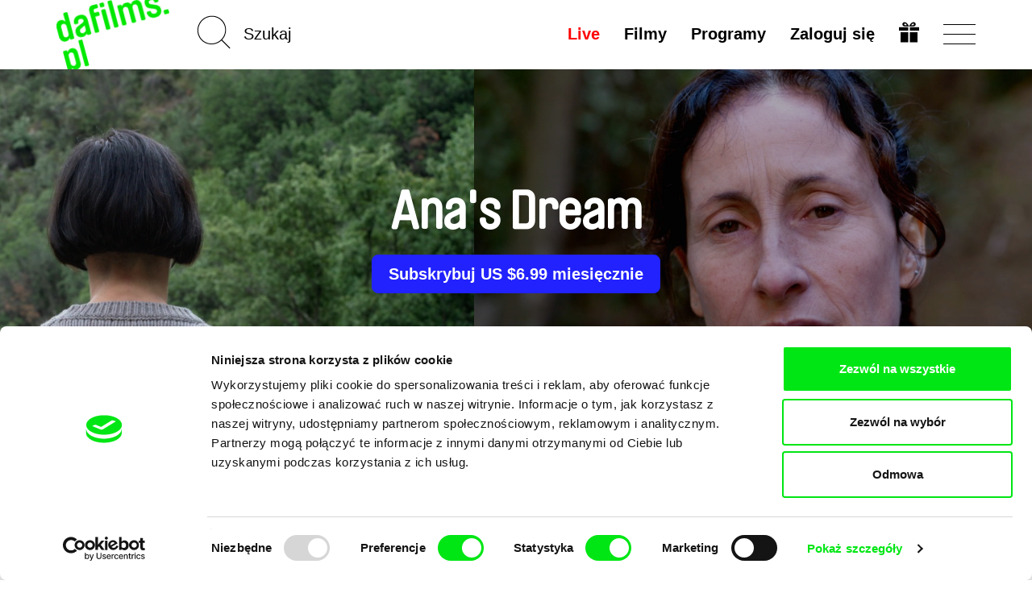

--- FILE ---
content_type: text/html; charset=UTF-8
request_url: https://dafilms.pl/film/14784-ana-s-dream
body_size: 13300
content:
<!doctype html>




		
	



<html
	id="css"
	class=""
	lang="pl"
>
	<head>
		<meta charset="utf-8" />
		<title>Ana&#039;s Dream - dafilms.pl | oglądaj online</title>

		<meta name="viewport" content="width=device-width, initial-scale=1.0" />
		<meta name="description" content="Ana opowiada swój sen, w którym łączy się ze swoim zmarłym partnerem." />

		            <meta name="robots" content="index, follow" />
            <meta name="robots" content="max-image-preview:large">
            <meta name="robots" content="max-video-preview:-1">
        		<link rel="canonical" href="https://dafilms.pl/film/14784-ana-s-dream" />
		<link rel="shortcut icon" type="image/x-icon" href="/img/favicon/pl/favicon.ico" />
		<link rel="apple-touch-icon" sizes="180x180" href="/img/favicon/pl/apple-touch-icon.png" />
		<link rel="icon" type="image/png" sizes="32x32" href="/img/favicon/pl/favicon-32x32.png" />
		<link rel="icon" type="image/png" sizes="16x16" href="/img/favicon/pl/favicon-16x16.png" />
		<link rel="manifest" href="/img/favicon/site.webmanifest" />
		<link rel="mask-icon" href="/img/favicon/pl/safari-pinned-tab.svg" color="#00e700" />
		<meta name="msapplication-TileColor" content="#ffffff" />
		<meta name="theme-color" content="#ffffff" />

		
		
		    <link href="/videojs/skins/jwlike/videojs.min.css" rel="stylesheet" />
    							<link rel="stylesheet" href="/compiled/app.css?v1746173223" />
					
		
					    <script>
        (function(w,d,s,l,i){w[l]=w[l]||[];w[l].push({'gtm.start':
                new Date().getTime(),event:'gtm.js'});var f=d.getElementsByTagName(s)[0],
            j=d.createElement(s),dl=l!='dataLayer'?'&l='+l:'';j.async=true;j.src=
            'https://www.googletagmanager.com/gtm.js?id='+i+dl;f.parentNode.insertBefore(j,f);
        })(window,document,'script','dataLayer','GTM-T4CG4T');
        dataLayer.push({'event': 'user_id', 'user_id': null});
    </script>
			<style>
	.async-hide { opacity: 0 !important; }
</style>
<script>
	(function(a,s,y,n,c,h,i,d,e){s.className+=' '+y;h.start=1*new Date;
		h.end=i=function(){s.className=s.className.replace(RegExp(' ?'+y),'')};
		(a[n]=a[n]||[]).hide=h;setTimeout(function(){i();h.end=null},c);h.timeout=c;
	})(window,document.documentElement,'async-hide','dataLayer',4000,
		{'GTM-5Q8R9J2':true});
</script>
			<script>
	(function(i,s,o,g,r,a,m){i['GoogleAnalyticsObject']=r;i[r]=i[r]||function(){
		(i[r].q=i[r].q||[]).push(arguments)},i[r].l=1*new Date();a=s.createElement(o),
		m=s.getElementsByTagName(o)[0];a.async=1;a.src=g;m.parentNode.insertBefore(a,m)
	})(window,document,'script','https://www.google-analytics.com/analytics.js','ga');

	ga('create', 'UA\u002D26460676\u002D1', 'auto');
	ga('require', 'GTM-5Q8R9J2'); 
	ga('send', 'pageview', {
		'dimension1': '0',
		'dimension2': 'anonymous'
	});
</script>
		
		<meta property="fb:app_id" content="1342832305834808" />
		<meta property="og:type" content="video.movie" />
		<meta property="og:url" content="https://dafilms.pl/film/14784-ana-s-dream" />
		<meta property="og:title" content="Ana's Dream  | oglądaj online - dafilms.pl" />
		<meta property="og:description" content="Ana opowiada swój sen, w którym łączy się ze swoim zmarłym partnerem." />
		<meta property="og:image" content="https://dafilms.pl/media/gallery/2022/09/13/Anas_dream_1.jpeg?v=1663063049" />
		<meta property="og:image:width" content="1280" />
		<meta property="og:image:height" content="721" />	</head>

	<body
		class="
							with-banner 							ui-page  "
		data-lang="pl"
	>
            <script type="application/ld+json">
    {"@context":"https://schema.org","@type":"BreadcrumbList","itemListElement":[{"@type":"ListItem","position":1,"item":{"@id":"https://dafilms.pl/film","name":"Filmy dokumentalne"}},{"@type":"ListItem","position":2,"item":{"@id":"https://dafilms.pl/film/14784-ana-s-dream","name":"Ana's Dream"}}]}
    </script>

            
    <script type="application/ld+json">
    {
        "@context": "https://schema.org",
        "@type": "Movie",
        "url": "https://dafilms.pl/film/14784-ana-s-dream",
        "name": "Ana&#039;s Dream",
        "description": "Ana opowiada swój sen, w którym łączy się ze swoim zmarłym partnerem.
",
                    "image": "https://dafilms.pl/media/gallery/2022/09/13/Anas_dream_1.jpeg",
                "director": [
                            {
                    "@type": "Person",
                    "name": "José Luis Torres Leiva"
                }
                    ],
        "actor": [
                            {
                    "@type": "Person",
                    "name": "Amparo Noguera"
                },
                            {
                    "@type": "Person",
                    "name": "Julieta Figueroa"
                }
                    ],
        "dateCreated": "2022-09-19T00:00:00+02:00"
    }
    </script>

		<div id="back-to-top"></div>

					            <noscript>
            <iframe src="https://www.googletagmanager.com/ns.html?id=GTM-T4CG4T"
                    height="0" width="0" style="display:none;visibility:hidden"></iframe>
        </noscript>
    		
		
		




<header
	class="
		pl
				header
			"
>
	<div
		id="navbar" 		class="
			ui-bar--navigation--default ui-bar--navigation ui-bar
			navbar-default navbar
		"
		data-navigation
	>
		<div class="search-bar pull-left hidden-sm hidden-md hidden-lg">
			<div class="container">
				<div class="row">
					<div class="col-sm-12">
						

<form
			action="/film"
		method="get"
>
						<input type="hidden" name="o" value="">
			
	<input
		name="q"
		type="search"
		placeholder="Szukaj"
		value=""
		data-autocomplete="/autocomplete"
	>
    	<input
		class="btn-search-submit
		"
		type="submit"
		value="Go!" 	>
</form>
					</div>
				</div>
			</div>
		</div>

		<div class="container">
			<div class="navbar-header">
									
					<a
						class="								ui-bar__logo--rotated
							ui-bar__logo
							navbar-btn pull-left
						"
						href="/"
						title="Strona główna"
						data-navigation-logo
					>
													<img
								class="ui-bar__logo-image"
								src="/img/layout/header_bg_logo_horizontal.pl.png"
								alt="Strona główna"
							>
											</a>
				
				<div class="search-bar pull-left hidden-xs">
					

<form
			action="/film"
		method="get"
>
						<input type="hidden" name="o" value="">
			
	<input
		name="q"
		type="search"
		placeholder="Szukaj"
		value=""
		data-autocomplete="/autocomplete"
	>
    	<input
		class="elm-blind-user btn-search-submit
		"
		type="submit"
		value="Go!" 	>
</form>
				</div>

				
				<div
					class="nav-hamburger-wrapper pull-right"
					data-toggle="collapse"
					data-target=".filter-collapse"
				>
					<div class="cell-vertical-wrapper">
						<div class="cell-middle">
							<div class="nav-hamburger">
								<span></span>
							</div>
						</div>
					</div>
				</div>

				
				<ul class="language-switcher nav pull-right">

											

<li>
	<a href="/subscription-gift">
			
	

				
				
			

		<svg
			class=" ui-svg--responsive ui-svg"
			xmlns="http://www.w3.org/2000/svg"
			width="20" height="20"
			viewBox="0 0 240 240"
							aria-hidden="true"
						data-icon-name="gift"
		>
							<path fill="currentColor" d="M20 180v-60h90v120H20Zm110 0v-60h90v120h-90ZM0 80V60h110v40H0Zm130 0V60h110v40H130ZM59.863 49.295c-1.45-.224-5.038-1.844-7.972-3.6-4.25-2.546-5.936-4.374-8.3-9.002C35.816 21.47 43.545 4.346 59.729.933c20.156-4.25 40.443 10.525 56.04 40.813 2.052 3.985 3.956 7.245 4.231 7.245.275 0 2.179-3.26 4.231-7.245 9.102-17.675 21.186-31.701 31.937-37.07 12.062-6.025 25.63-5.766 34.033.65 13.092 9.993 12.025 31.914-1.961 40.29-2.862 1.714-6.9 3.397-8.972 3.74-4.054.67-115.022.613-119.405-.061zM94 35.384c0-1.312-7.192-10.325-10.943-13.713-7.57-6.84-16.312-6.867-19.541-.063-2.03 4.277-.738 9.286 3.191 12.376C68.963 35.758 70.752 36 81.635 36c6.8 0 12.365-.277 12.365-.616Zm79.293-1.4c3.929-3.09 5.22-8.1 3.191-12.376-3.229-6.804-11.971-6.776-19.541.063C153.192 25.059 146 34.072 146 35.384c0 .339 5.564.616 12.365.616 10.883 0 12.672-.242 14.928-2.016z"/>

					</svg>
	
	</a>
</li>
									</ul>

				<div class="hidden visible-xs search-icon pull-right"></div>

				

<ul
	class="hidden-xs menu nav menu-main pull-right ui-list-reset
	"
>
			<li>
			<a
				class="ui-link--hover-not-underlined ui-link--hover-color-2 ui-link--color-3 ui-link"
				href="/live/"
			>Live</a>
		</li>
	
	
	<li>
		<a
			
							href="/film"
					>Filmy</a>
	</li>

			<li>
			<a href="/program">
				Programy							</a>
		</li>
	
	
	
						<li>
				<a
					href="#login-popup"
					data-toggle="modal"
					data-keyboard="true"
				>Zaloguj się</a>
			</li>
			</ul>
			</div>
		</div>
	</div>

	<div
		id="main-menu" 		class="container filter-collapse collapse"
		data-main-menu
	>
		<div class="underlay">
						<div class="container">
				<div class="row">
					
					<div class="hidden visible-xs col-xs-6 clearfix menu-main-pillar">
						

<ul
	class="menu nav menu-main pull-right ui-list-reset
	"
>
			<li>
			<a
				class="ui-link--hover-not-underlined ui-link--hover-color-2 ui-link--color-3 ui-link"
				href="/live/"
			>Live</a>
		</li>
	
	
	<li>
		<a
			
							href="/film"
					>Filmy</a>
	</li>

			<li>
			<a href="/program">
				Programy							</a>
		</li>
	
	
	
						<li>
				<a
					href="#login-popup"
					data-toggle="modal"
					data-keyboard="true"
				>Zaloguj się</a>
			</li>
			</ul>
					</div>

					<div class="col-md-3 col-sm-4 col-xs-6 xs-col-xs-offset-6 clearfix col-menu-sub">
						<ul class="menu-sub nav hide-on-junior">
																																<li><a href="/collection/50-dafilms-pl-recommends">DAFilms poleca</a></li>
								
								<li><a href="/director"><strong>Reżyserzy</strong></a></li>

																									<li><a href="/collection/34-polish-document">Polski dokument</a></li>
								
																									<li><a href="/collection/35-svod-covered">Dostępne dla subskrybentów</a></li>
								
																											<li>
											<a href="https://dafilms.com/" class="ui-link--color-4">International</a>
										</li>
																														</ul>
					</div>

					
					<div class="col-md-3 col-sm-4 col-xs-6 xs-col-xs-offset-6 clearfix col-menu-sub">
						<ul class="menu-sub nav light hide-on-junior">
															<li><a href="/section/about-alliance">O nas</a></li>
								<li><a href="/faq">FAQ</a></li>
																											<li><a href="/subscription">Wykup subskrypcję</a></li>
																									<li><a href="/subscription-gift">Podaruj subskrypcję</a></li>
																<li><a href="/section/partners">Partnerzy</a></li>
													</ul>
					</div>
				</div>
			</div>
		</div>
	</div>
</header>

		
										
		
		
		

			<script src="https://www.gstatic.com/cv/js/sender/v1/cast_sender.js?loadCastFramework=1"></script>
	<script src="/videojs/video.min.js"></script>
	<script src="/videojs/nuevo.min.js"></script>
    <script src="/videojs/audio-track-patch.js"></script>
	<script src="/videojs/plugins/videojs-chromecast.min.js"></script>
	<script src="/videojs/plugins/videojs-analytics/dist/videojs-analytics.min.js"></script>

    <script src="/videojs/plugins/videojs-contrib-eme.min.js"></script>
    <script src="/videojs/plugins/videojs-contrib-dash.min.js"></script>

    <script>
        (function () {
            // EME Check
            var keySystems = {
                widevine: ['com.widevine.alpha'],
                playready: ['com.microsoft.playready', 'com.youtube.playready'],
                clearkey: ['webkit-org.w3.clearkey', 'org.w3.clearkey'],
                primetime: ['com.adobe.primetime', 'com.adobe.access'],
                fairplay: ['com.apple.fairplay', 'com.apple.fps.1_0']
            };

            var testVideoElement = document.createElement('video');
            var supportedSystems = [];
            var unsupportedSystems = [];

            window.getSupportedEmeSystems = function () {
                const output = supportedSystems;
                if (output.length === 0 && window.safari !== undefined) {
                    output.push('com.apple.fps.1_0');
                }
                return output;
            };

            var supportsEncryptedMediaExtension = function () {
                if (!testVideoElement.mediaKeys) {
                    if (window.navigator.requestMediaKeySystemAccess) {
                        if (typeof window.navigator.requestMediaKeySystemAccess === 'function') {
                            var isKeySystemSupported = function (keySystem) {
                                var config = [{
                                    "initDataTypes": ["cenc"],
                                    "audioCapabilities": [{
                                        "contentType": "audio/mp4;codecs=\"mp4a.40.2\""
                                    }],
                                    "videoCapabilities": [{
                                        "contentType": "video/mp4;codecs=\"avc1.42E01E\""
                                    }]
                                }];
                                if (window.navigator.requestMediaKeySystemAccess) {
                                    window.navigator.requestMediaKeySystemAccess(keySystem, config).then(function (keySystemAccess) {
                                        supportedSystems.push(keySystem);
                                    }).catch(function () {
                                        unsupportedSystems.push(keySystem);
                                    });
                                }
                            };
                            var keysys, dummy, i;
                            for (keysys in keySystems) {
                                if (keySystems.hasOwnProperty(keysys)) {
                                    for (dummy in keySystems[keysys]) {
                                        isKeySystemSupported(keySystems[keysys][dummy]);
                                    }
                                }
                            }
                        }
                    } else if (window.MSMediaKeys) {
                        if (typeof window.MSMediaKeys === 'function') {
                            var keysys, dummy, i;
                            for (keysys in keySystems) {
                                if (keySystems.hasOwnProperty(keysys)) {
                                    for (dummy in keySystems[keysys]) {
                                        if (MSMediaKeys.isTypeSupported(keySystems[keysys][dummy])) {
                                            supportedSystems.push(keySystems[keysys][dummy]);
                                        } else {
                                            unsupportedSystems.push(keySystems[keysys][dummy]);
                                        }
                                    }
                                }
                            }
                        }
                    } else if (testVideoElement.webkitGenerateKeyRequest) {
                        if (typeof testVideoElement.webkitGenerateKeyRequest === 'function') {
                            var keysys, dummy, i;
                            for (keysys in keySystems) {
                                if (keySystems.hasOwnProperty(keysys)) {
                                    for (dummy in keySystems[keysys]) {
                                        if (testVideoElement.canPlayType('video/mp4', keySystems[keysys][dummy])) {
                                            supportedSystems.push(keySystems[keysys][dummy]);
                                        } else {
                                            unsupportedSystems.push(keySystems[keysys][dummy]);
                                        }
                                    }
                                }
                            }
                        }
                    }
                }
            };

            supportsEncryptedMediaExtension();
        })();
    </script>

			<div class="section-banner arrows">
			<div class="slideshow-banner-wrapper">
				<div class="slideshow-banner">
											<div class="item">
							<img src="/img/empty.png" data-lazy="/media/gallery/2022/09/13/Anas_dream_1.jpeg" alt="Scena z filmu Ana&#039;s Dream" class="img-responsive center-block" style="height: 100%;">
						</div>
											<div class="item">
							<img src="/img/empty.png" data-lazy="/media/gallery/2022/09/13/Anas_dream_2.jpeg" alt="Scena z filmu Ana&#039;s Dream" class="img-responsive center-block" style="height: 100%;">
						</div>
									</div>
									<div class="paging-info" data-label="Galeria"></div>
								<div class="layer-shadow"></div>
				<div class="banner-caption">
					<div class="banner-caption-inner">
						<h1 class="detail-h1">Ana&#039;s Dream</h1>

																					<div class="btn-links">
											<a href="#subscription-info-popup" data-toggle="modal" data-keyboard="true" class="btn btn-subscribe">
					Subskrybuj US $6.99 miesięcznie
			</a>
									</div>
																		</div>

														</div>
			</div>
		</div>
	
	
	
    
	<div
		class="elm-background-color  ui-movie-detail main-container
		"
	>
		<div class="container">
			<div class="info-wrapper clearfix" >
				<div class="info-container">
					<div class="column left">

						<div class="d-flex space-between items-center">
															<div class="d-flex items-center gap-4">
									<div>Udostępnij przez</div>

									<ul class="list-unstyled list-inline-block">
										<li>
											<a href="https://www.facebook.com/sharer/sharer.php?u=https%3A%2F%2Fdafilms.pl%2Ffilm%2F14784-ana-s-dream" class="btn btn-share" data-remote-window target="_blank">Facebook</a>
										</li>
										<li>
											<a class="btn btn-share" href="https://twitter.com/intent/tweet?text=Ana%27s%20Dream%20%7C%20dafilms.pl%20https%3A%2F%2Fdafilms.pl%2Ffilm%2F14784-ana-s-dream%20%40DocAllianceFilm">Twitter</a>
											<script>!function(d,s,id){var js,fjs=d.getElementsByTagName(s)[0];if(!d.getElementById(id)){js=d.createElement(s);js.id=id;js.src="//platform.twitter.com/widgets.js";fjs.parentNode.insertBefore(js,fjs);}}(document,"script","twitter-wjs");</script>
										</li>
									</ul>
								</div>
							                                                                                        
						</div>

						
						<h2
							class="detail-h2
																title
							"
						>
							Ana&#039;s Dream
						</h2>

													<dl class="basic-info clearfix">
																	<dt class="sr-only">Reżyseria</dt>
									<dd>
										<ul class="list-inline">
																							<li><a href="/director/11571-jose-luis-torres-leiva">José Luis Torres Leiva</a>&nbsp;</li>
																					</ul>
									</dd>
								
								<dt class="sr-only">Rok&nbsp;</dt>
								<dd>2017</dd>

																	<dt class="slash">Kraj</dt>
									<dd class="d-contents">
										<ul class="list-inline" style="display: inline">
																							<li>Chile</li>
											
																					</ul>
									</dd>
								
								<dt class="slash" style="float: none; display: inline;">Czas trwania</dt>
								<dd style="float: none; display: inline;">9min&nbsp;<br></dd>

																	<dt>Ścieżka dźwiękowa&nbsp;</dt>
                                    <dd class="d-contents">
                                        <ul class="list-inline no-transitions js-collapser">
                                                                                    <li class="no-comma d-inline"><a href="/film?f=a-149&amp;o=r">Hiszpański, kastylijski</a></li>
                                                                                                                        </ul>
                                    </dd>
								
																	<dt>Napisy&nbsp;</dt>
									<dd class="d-contents">
                                        <ul class="list-inline no-transitions js-collapser">
                                                                                    <li class="no-comma d-inline "><a href="/film?f=s-41&amp;o=r">Angielski</a></li>
                                                                                                                        </ul>
									</dd>
															</dl>
                            						
						<div
							id="synopsis"
							class="ui-movie-detail__synopsis desc"
						><p>Ana opowiada swój sen, w którym łączy się ze swoim zmarłym partnerem.</p></div>

						
						
											</div>
					<div class="column right">
						<div class="film-access">
															
								<ul class="list-unstyled list-film-access">
									<li>
																			</li>
									
									
																														<li class="btn-links">
														<a href="#subscription-info-popup" data-toggle="modal" data-keyboard="true" class="btn btn-subscribe active-inverse">
					Subskrybuj US $6.99 miesięcznie
			</a>
	
											</li>
										
																					<li>
																									<a href="#login-popup" data-toggle="modal" data-keyboard="true" class="btn btn-success">
														Obejrzyj US $1.5
													</a>
																							</li>
										
																					<li class="btn-links">
												<button type="button" class="btn btn-disabled" >
													Film nie jest dostępny do pobrania
												</button>
											</li>
																											</ul>
													</div>

						
													<div class="details">
								<h2 class="section-title">Informacje szczegółowe</h2>
								<ul class="list-unstyled list-details">
									<li>
										<div class="label">Tytuł oryginalny</div>
										<div class="value">El sueño de Ana</div>
									</li>
																			<li>
											<div class="label">Reżyseria</div>
											<div class="value">
												<ul class="list-inline li-value">
																											<li>
															<a href="/director/11571-jose-luis-torres-leiva">José Luis Torres Leiva</a>
														</li>
																									</ul>
											</div>
										</li>
																																					<li>
											<div class="label">Obsada</div>
											<div class="value">Amparo Noguera, Julieta Figueroa</div>
										</li>
																												<li>
											<div class="label">Zdjęcia</div>
											<div class="value">Cristian Soto</div>
										</li>
																																														<li>
											<div class="label">Dźwięk</div>
											<div class="value">Claudio Vargas</div>
										</li>
																												<li>
											<div class="label">Czas trwania</div>
											<div class="value">
												9 min

																									(<a href="/film?f=r-15&amp;o=r">1-15 min.</a>)
																							</div>
										</li>
																												<li>
											<div class="label">Rok</div>
											<div class="value">2017</div>
										</li>
																												<li>
											<div class="label">Kraj</div>
											<div class="value">
												<ul class="list-inline li-value">
																											<li>Chile</li>
													
																									</ul>
											</div>
										</li>
																												<li>
											<div class="label">Kolor</div>
											<div class="value">
												<ul class="list-inline li-value">
																											<li>Kolor</li>
																									</ul>
											</div>
										</li>
																																																					</ul>
							</div>
											</div>
				</div>
			</div>
		</div>

		
					<div class="section-related-films" >
				<div class="container">
					<div
						class="film-strip-wrapper"
						data-load-related-films="/film/14784/related"
					>
						<h2 class="section-title">Podobne filmy</h2>

						<p class="text-center" data-spinner>
							<img src="/img/spinner.svg" alt="">
						</p>
					</div>
				</div>
			</div>

						</div>


		

									
																		<div class="section-banner homepage-footer">
								<div class="banner-caption">
									<div class="banner-caption-inner">
										<h2>Twoje kino<br />
dokumentalne online</h2>
										<h3>Nowe festiwalowe filmy<br />
każdego tygodnia</h3>
									</div>
								</div>
							</div>
						
													<div class="section-members">
								<div class="container">
									<p class="text-center">Portal DAFilms.pl powstał w wyniku inicjatywy Doc Alliance, kreatywnej współpracy 7 europejskich festiwali kina dokumentalnego. Naszym celem jest przesuwać granice filmu dokumentalnego, wspierać jego różnorodność i promować wartościowe autorskie filmy.</p>
									<h4 class="text-center">Członkowie Doc Alliance</h4>

									<ul class="list-unstyled list-members clearfix">
										<li>
											<a href="https://cphdox.dk/" target="_blank"><img src="/img/alliance_members/CPHDOX_2025.jpg" alt="CPH:DOX" class="img-responsive" /></a>
											<h5 class="name"><a href="https://cphdox.dk/" target="_blank">CPH:DOX</a></h5>
										</li>
										<li>
											<a href="https://doclisboa.org" target="_blank"><img src="/img/alliance_members/poster_doclisboa_2025.jpg?201809" alt="Doclisboa" class="img-responsive" /></a>
											<h5 class="name"><a href="https://doclisboa.org" target="_blank">Doclisboa</a></h5>
										</li>
										<li>
											<a href="http://docsag.pl/en/" target="_blank"><img src="/img/alliance_members/MDAG_2025.jpg?v1" alt="Millennium Docs Against Gravity" class="img-responsive" /></a>
											<h5 class="name"><a href="http://docsag.pl/en/" target="_blank">Millennium Docs Against Gravity</a></h5>
										</li>
										<li>
											<a href="https://www.dok-leipzig.de/en" target="_blank"><img src="/img/alliance_members/poster_DOK_Leipzig_2025.jpg?201809" alt="DOK Leipzig" class="img-responsive" /></a>
											<h5 class="name"><a href="https://www.dok-leipzig.de/en" target="_blank">DOK Leipzig</a>
											</h5>
										</li>
										<li>
											<a href="https://fidmarseille.org/en/" target="_blank"><img src="/img/alliance_members/poster_FID_Marseille_2025.jpg?v=1" alt="FIDMarseille" class="img-responsive" /></a>
											<h5 class="name"><a href="https://fidmarseille.org/en/" target="_blank">FIDMarseille</a>
											</h5>
										</li>
										<li>
											<a href="http://www.ji-hlava.com/" target="_blank"><img src="/img/alliance_members/poster_ji.hlava_2025.jpg" alt="Ji.hlava IDFF" class="img-responsive" /></a>
											<h5 class="name"><a href="http://www.ji-hlava.com/" target="_blank">Ji.hlava IDFF</a></h5>
										</li>
										<li>
											<a href="https://www.visionsdureel.ch/en" target="_blank"><img src="/img/alliance_members/VDR_2025.jpg" alt="Visions du Réel" class="img-responsive" /></a>
											<h5 class="name"><a href="https://www.visionsdureel.ch/en" target="_blank">Visions du Réel</a>
											</h5>
										</li>
									</ul>
								</div>
							</div>
						
																		
					<div class="ui-widget--newsletter ui-widget">
	<div class="container">
		<h4 class="ui-widget__heading ui-heading--bold ui-heading--sans-serif ui-heading ui-heading-reset">
							Czy chcesz regularnie otrzymywać newsletter z naszym filmowym programem?
					</h4>

		

	<form name="subscribe" method="post" action="/newsletter/subscribe" class="form-horizontal form-newsletter">
		

		
					<div class="form-group">
				<div class="col-xs-12">
					<input type="email" id="subscribe_email" name="subscribe[email]" required="required" placeholder="" class="
								elm-max-width-300-px elm-align-block-center elm-border-radius-10-px
								form-control text-center
							" />

					
				</div>
			</div>
		
					    <input type="hidden" id="subscribe_recaptcha" name="subscribe[recaptcha]" required="required" /><script type="text/javascript" nonce="">
                var recaptchaCallback_subscribe_recaptcha = function() {
                    grecaptcha.execute('6LdiSbcZAAAAAMD-f2PtiHjdzdX9Di4wBYqp9f0w', {action: 'subscribe'}).then(function(token) {
                        document.getElementById('subscribe_recaptcha').value = token;
                    });
                    setTimeout(recaptchaCallback_subscribe_recaptcha, 100000);
                };
            </script><script type="text/javascript" src="https://www.google.com/recaptcha/api.js?render=6LdiSbcZAAAAAMD-f2PtiHjdzdX9Di4wBYqp9f0w&hl=en&onload=recaptchaCallback_subscribe_recaptcha" async defer nonce=""></script>
		
		<div class="text-center">
			<input
				class="
					elm-max-width-300-px elm-border-radius-10-px
					ui-button--has-hover ui-button--hover-1 ui-button--color-1
											ui-button--small
						ui-button--font-15-px ui-button--font-sans-serif
										ui-button--width-full ui-button--border-2-px ui-button
				"
				type="submit"
				value="Chcę otrzymywać newsletter"
			>
		</div>

					<input type="hidden" id="subscribe_backlink" name="subscribe[backlink]" value="https://dafilms.pl/film/14784-ana-s-dream" />
		
		
		<input type="hidden" id="subscribe__token" name="subscribe[_token]" value="rwQylDL9rmeeSV9zGZJUxi2I63ydcyQhVi0b0opGycg" />

	</form>

		<div class="sec-info--privacy-policy text-center">
			Zapisując się na newsletter wyrażam zgodę na przesyłanie na podany adres e-mail informacji handlowych za pomocą środków komunikacji elektronicznej w rozumieniu ustawy z dnia 18 lipca 2002 roku o świadczeniu usług drogą elektroniczną (Dz.U.2017.1219 t.j.) na temat usług oferowanych przez Doc-Air Distribution s.r.o. przy ul. Ostrovní 126/30 z siedzibą w Pradze. Oświadczam, że zapoznałem(am) się z <a href="/privacy-policy"><strong>Zasadami przetwarzania danych osobowych</strong></a>, rozumiem i zgadzam się z ich brzmieniem, jednocześnie jestem świadomy(a) swoich praw,w tym prawa do sprzeciwu wobec technik stosowanych w marketingu bezpośrednim. 
		</div>

			

	<section
		class="elm-margin-top-1-grid elm-padding-top-grid-25 "
	>
					<ul
				class="
					elm-align-row-x-center
					ui-list--flow-column ui-list ui-list-reset
				"
			>											<li class="ui-list__item">
							<a
								class="
									elm-border-radius-round
									ui-button--has-hover ui-button--hover-4 ui-button--color-3
									ui-button--square--36-px ui-button--square
									ui-button--border-2-px ui-button
								"
								href="https://www.facebook.com/DAFilms-PL"
								target="_blank"
							>
								<span class="elm-blind-user">Facebook</span>
									
	

				
				
			

		<svg
			class=" ui-svg--responsive ui-svg"
			xmlns="http://www.w3.org/2000/svg"
			width="20" height="20"
			viewBox="0 0 12 21"
							aria-hidden="true"
						data-icon-name="facebook"
		>
							<path fill="currentColor" stroke="currentColor" stroke-width="0.25" d="M7.19397 20V10.5833H11H11.125V10.4583V8.0625V7.9375H11H7.19397V5.25C7.19397 4.69876 7.26923 4.1743 7.58796 3.78639C7.90264 3.4034 8.47957 3.125 9.55172 3.125H11H11.125V3V1.08333V0.958333H11H10.8966C10.656 0.958333 10.3659 0.942212 10.0376 0.923965C9.99541 0.92162 9.95259 0.91924 9.90915 0.916855C9.5296 0.896008 9.10713 0.875 8.66666 0.875C7.25471 0.875 6.12572 1.25056 5.34883 1.97222C4.57061 2.69511 4.16236 3.74981 4.16236 5.07292V8H1H0.875V8.125V10.4583V10.5833H1H4.16236V19.9688V20.0924L4.28595 20.0937L7.06756 20.125L7.19397 20.1264V20Z"/>

					</svg>
	
							</a>
						</li>
																																						<li class="ui-list__item">
							<a
								class="
									elm-border-radius-round
									ui-button--has-hover ui-button--hover-4 ui-button--color-3
									ui-button--square--36-px ui-button--square
									ui-button--border-2-px ui-button
								"
								href="https://www.youtube.com/user/DocAllianceFilms"
								target="_blank"
							>
								<span class="elm-blind-user">YouTube</span>
									
	

				
				
			

		<svg
			class=" ui-svg--responsive ui-svg"
			xmlns="http://www.w3.org/2000/svg"
			width="20" height="20"
			viewBox="0 0 22 18"
							aria-hidden="true"
						data-icon-name="youtube"
		>
							<path fill="currentColor" d="M10.994.746S6.377.746 3.3.984c-.43.053-1.368.06-2.205.995C.435 2.69.22 4.309.22 4.309S0 6.207 0 8.105v1.78c0 1.9.22 3.797.22 3.797s.214 1.617.874 2.328c.839.932 1.936.904 2.426 1.002 1.76.18 7.48.236 7.48.236s4.622-.008 7.701-.244c.43-.056 1.368-.06 2.205-.994.659-.71.873-2.328.873-2.328S22 11.783 22 9.885v-1.78c0-1.898-.22-3.796-.22-3.796s-.214-1.62-.874-2.332c-.837-.934-1.776-.94-2.205-.993-3.077-.238-7.697-.238-7.697-.238h-.01zM8.252 4.873l6.877 4.125-6.877 4.123V4.873z"/>
					</svg>
	
							</a>
						</li>
									</ul>
			</section>
	</div>
</div>
									

						
												<footer class="footer">
							<div class="container">
								<div class="row">
									<div class="col-sm-8">
										<div class="row">
																							<div class="col-md-3 col-sm-3 col-xs-6">
													<h3>dafilms.pl</h3>
													<ul class="nav">
														<li><a href="/section/about-alliance">O nas</a></li>
														<li><a href="/section/partners">Partnerzy</a></li>
														<li><a href="/privacy-policy">Polityka prywatności</a></li>
														<li><a href="/terms-of-service">Warunki handlowe</a></li>
													</ul>
												</div>
												<div class="col-md-3 col-sm-3 col-xs-6">
													<h3>Filmy</h3>
													<ul class="nav">
														<li><a href="/film?o=t&amp;oa=1">A-Z</a></li>
														<li><a href="/film">Niedawno dodane</a></li>
														<li><a href="/collection/21">Rekomendowane</a></li>
																													
																															<li><a href="/collection/35-svod-covered">Dostępne dla subskrybentów</a></li>
															
																												<li><a href="/director">Reżyserzy</a></li>
													</ul>
												</div>
												<p class="hidden visible-xs">&nbsp;</p>
												<div class="col-md-2 col-sm-3 col-xs-6">
													<h3>Dla użytkowników</h3>
													<ul class="nav">
																																													<li><a href="/subscription">Wykup subskrypcję</a></li>
															
																												<li><a href="/voucher/">Voucher</a></li>
														<li><a href="/subscription-gift">Podaruj</a></li>
														<li><a href="/faq">FAQ</a></li>
																											</ul>
												</div>
											
											
											<p class="hidden visible-xs">&nbsp;</p>
											<div class="col-sm-4 hidden visible-xs clearfix">
												<img src="/img/layout/dafilms_docalliance_pl.png" alt="" class="img-responsive pull-right img-left img-logo" />
											</div>
										</div>
									</div>
									<div class="col-sm-4 text-right hidden-xs">
										<p><strong><a href="#">Do góry strony &#x25B2;</a></strong></p>
									</div>
								</div>
								<div class="row">
									<div class="col-sm-8">
										<div class="row foot">
											<div class="col-md-5 col-sm-5 clearfix">
												<h3>Doc-Air Distribution s.r.o.</h3>
												<p><strong>Ostrovní 126/30, 110 00 Praha&nbsp;1,<br />
Czech Republic<br />
IČO: 10981241, VAT: CZ10981241<br />
Tel.: +420 777 613 094<br />
E-mail: <a href="mailto:info@dafilms.com">info@dafilms.com</a></strong></p>
											</div>
											<div class="col-md-6 col-sm-6 hidden-xs clearfix">
												<h3>Oglądaj gdziekolwiek</h3>
												<img src="/img/layout/watch_anywhere.jpg" alt="" class="img-responsive" />
											</div>
										</div>
									</div>
									<div class="col-sm-4 hidden-xs text-right clearfix">
										<img src="/img/layout/dafilms_docalliance_pl.png" alt="" class="img-responsive pull-right" />
									</div>
								</div>
								<div class="row address">
									<div class="col-sm-8 clearfix">
										<div class="row">
											<div class="col-md-12 clearfix">
												<h3>Współfinansowanie</h3>
												<ul class="list-unstyled list-partners">
													<li><a href="https://eacea.ec.europa.eu/creative-europe/actions/media_en" target="_blank"><img src="/img/layout/financial_partners_cem.png" alt="" class="img-responsive" /></a></li>
																																						</ul>
											</div>
										</div>
									</div>
									<p class="hidden visible-xs">&nbsp;</p>
									<div class="col-sm-4 col-xs-12 clearfix button-subscribe-xs">
											<a href="#subscription-info-popup" data-toggle="modal" data-keyboard="true" class="btn btn-colorless-inverse pull-right" tabindex="0">
					Wykup subskrypcję
			</a>
									</div>
									<div class="col-xs-12 text-right hidden visible-xs">
										<p><strong><a href="#">Do góry strony &#x25B2;</a></strong></p>
									</div>
								</div>
							</div>
						</footer>
														
        
							<div class="modal modal-background" id="register-popup" role="dialog">
	<div class="modal-dialog popup-layout popup-layout--junior">
		<div class="modal-content content">
			<div class="inner">
				<h3>Rejestracja</h3>

				<form name="app_user_registration" method="post" action="/register" class="access-form" id="registration-popup-form">
					<ul class="list-unstyled text-center log-media">
						<li>
							<a href="https://dafilms.pl/connect/facebook" class="btn btn-media">Zarejestruj się przez <strong>Facebooka</strong></a>
						</li>

						<li>
							<a href="https://dafilms.pl/connect/twitter" class="btn btn-media">Zarejestruj się przez <strong>Twittera</strong></a>
						</li>
					</ul>

					<p class="disclaimer sep">
						<strong>Zarejestruj się przez konto e-mail</strong>
					</p>

					<div class="form-group">
						<label for="app_user_registration_fullname" class="hidden">Imię i nazwisko *</label>
						<input type="text" id="app_user_registration_fullname" name="app_user_registration[fullname]" required="required" placeholder="Imię i nazwisko *" data-autofocus="data-autofocus" class="form-control" />
					</div>

					<div class="form-group">
						<label for="app_user_registration_email" class="hidden">E-mail *</label>
						<input type="email" id="app_user_registration_email" name="app_user_registration[email]" required="required" placeholder="E-mail *" class="form-control" />
					</div>

					<div class="form-group">
						<label for="app_user_registration_plainPassword" class="hidden">Hasło *</label>
						<input type="password" id="app_user_registration_plainPassword" name="app_user_registration[plainPassword]" required="required" placeholder="Hasło *" class="form-control" />
					</div>


					<div class="agreement-sm">
						<div class="checkbox">
							<label id="registration-agreement">
								<input type="checkbox" id="app_user_registration_agreement" name="app_user_registration[agreement]" required="required" value="1" />
								Potwierdzam, że zapoznałem(am) się z <a href="/terms-of-service" target="_blank">warunkami handlowymi DAFilms</a> i akceptuję je.
							</label>
							<label id="registration-agreement2">
								<input type="checkbox" id="app_user_registration_agreement2" name="app_user_registration[agreement2]" required="required" value="1" />
								Potwierdzam, że zapoznałem(am) się z <a href="/privacy-policy" target="_blank">zasadami przetwarzania danych osobowych</a>.
							</label>
						</div>
					</div>

					<hr>

					<div class="agreement-sm">
						<div class="checkbox">
							<label id="newsletter-agreement">
								<input type="checkbox" id="app_user_registration_send_newsletter" name="app_user_registration[send_newsletter]" value="1" />
								Wyrażam zgodę na otrzymywanie newslettera, zgadzam się na przetwarzanie moich danych osobowych w tym celu według podanych <a href="/privacy-policy" target="_blank">zasad</a> i jestem świadomy(a) swojego prawa wycofania zgody w dowolnym momencie.
							</label>
						</div>
					</div>

					
					<div class="form-group clearfix">
						<input type="submit" id="registration-popup-form-submit" value="Zarejestruj się" class="btn btn-success btn-popup-cat">
					</div>

					<p class="disclaimer bottom">
						Masz już konto? <a href="#login-popup" data-keyboard="true" data-switch-modal><strong>Zaloguj się</strong></a>
					</p>

											    <input type="hidden" id="app_user_registration_recaptcha" name="app_user_registration[recaptcha]" required="required" /><script type="text/javascript" nonce="">
                var recaptchaCallback_app_user_registration_recaptcha = function() {
                    grecaptcha.execute('6LdiSbcZAAAAAMD-f2PtiHjdzdX9Di4wBYqp9f0w', {action: 'register'}).then(function(token) {
                        document.getElementById('app_user_registration_recaptcha').value = token;
                    });
                    setTimeout(recaptchaCallback_app_user_registration_recaptcha, 100000);
                };
            </script><script type="text/javascript" src="https://www.google.com/recaptcha/api.js?render=6LdiSbcZAAAAAMD-f2PtiHjdzdX9Di4wBYqp9f0w&hl=en&onload=recaptchaCallback_app_user_registration_recaptcha" async defer nonce=""></script>
									<input type="hidden" id="app_user_registration__token" name="app_user_registration[_token]" value="aSBH5ZtjAsUOXCmywnd2zNZ_4Qfoq3OxwPjA5ROYHjc" /></form>
			</div>
		</div>
	</div>
</div>
			<div class="modal modal-background" id="login-popup" role="dialog">
	<div class="modal-dialog popup-layout popup-layout--junior">
		<div class="modal-content content">
			<div class="inner">
				<p class="disclaimer top">
					Aby oglądać filmy, musisz się najpierw <strong>zalogować</strong>.<br>
				</p>

				<h3>Logowanie</h3>


				<form action="/login_check" method="post" class="access-form">
											<input type="hidden" name="_csrf_token" value="TT2EQREtJmlY4Tr_zPD0qGBhuOg6D1IxfICxva8UFhg" />
					
					
					<ul class="list-unstyled text-center log-media">
						<li>
							<a href="https://dafilms.pl/connect/facebook" class="btn btn-media">Zaloguj się przez <strong>Facebooka</strong></a>
						</li>

						<li>
							<a href="https://dafilms.pl/connect/twitter" class="btn btn-media">Zaloguj się przez <strong>Twittera</strong></a>
						</li>
					</ul>

					<div class="form-group">
						<label for="username" class="sr-only">E-mail *</label>
						<input type="text" id="username" name="email" value="" placeholder="E-mail *" class="form-control" required data-autofocus>
					</div>

					<div class="form-group">
						<label for="password" class="sr-only">Hasło *</label>
						<input type="password" id="password" name="password" placeholder="Hasło *" class="form-control" required>
					</div>

					<div class="form-group clearfix">
						<div class="pull-left">
							<div class="checkbox">
								<label>
									<input type="checkbox" id="remember_me" name="remember_me" checked>
									Zapisz hasło
								</label>
							</div>
						</div>

						<div class="pull-right text-right">
							<a href="#reset-pw-popup" data-switch-modal class="btn-form-link">
								<strong>Zapomniałeś hasła?</strong>
							</a>
						</div>
					</div>

					
					<div class="form-group clearfix">
						<input type="submit" value="Zaloguj się" class="btn btn-success btn-popup-cat">
					</div>
				</form>


				<p class="disclaimer bottom">
					Jeśli jeszcze nie masz konta, prosimy, <a href="#register-popup" data-keyboard="true" data-switch-modal><strong>zarejestruj się</strong></a>.
				</p>
			</div>
		</div>
	</div>
</div>
			<div class="modal" id="reset-pw-popup" role="dialog" tabindex="-1">
	<div class="modal-dialog popup-layout">
		<div class="modal-content content">
			<div class="inner">
				<h3>Zmień hasło</h3>

				<p class="disclaimer sep">Wpisz e-mail, którego użyłeś do rejestracji konta, a prześlemy na niego link do zmiany hasła.</p>

                <form name="reset_password_send_email_form" method="post" action="/reset-pw/send-email" class="access-form">
                    <div class="form-group">
						<label for="reset_password_send_email_form_username" class="sr-only">E-mail *</label>
                        <input type="email" id="reset_password_send_email_form_username" name="reset_password_send_email_form[username]" required="required" placeholder="E-mail *" class="form-control" />
					</div>

                                                <input type="hidden" id="reset_password_send_email_form_recaptcha" name="reset_password_send_email_form[recaptcha]" required="required" /><script type="text/javascript" nonce="">
                var recaptchaCallback_reset_password_send_email_form_recaptcha = function() {
                    grecaptcha.execute('6LdiSbcZAAAAAMD-f2PtiHjdzdX9Di4wBYqp9f0w', {action: 'reset_password'}).then(function(token) {
                        document.getElementById('reset_password_send_email_form_recaptcha').value = token;
                    });
                    setTimeout(recaptchaCallback_reset_password_send_email_form_recaptcha, 100000);
                };
            </script><script type="text/javascript" src="https://www.google.com/recaptcha/api.js?render=6LdiSbcZAAAAAMD-f2PtiHjdzdX9Di4wBYqp9f0w&hl=en&onload=recaptchaCallback_reset_password_send_email_form_recaptcha" async defer nonce=""></script>
                    
                    <div class="form-group">
						<input type="submit" value="Wyślij link" class="btn btn-success">
					</div>
                <input type="hidden" id="reset_password_send_email_form__token" name="reset_password_send_email_form[_token]" value="Yjnk5i6D2PvkLZyK9DSASn2Z4kF-LfD9ORxpcKGYlWY" /></form>
			</div>
		</div>
	</div>
</div>
			
							<div class="modal modal-background" id="subscription-info-popup" role="dialog" tabindex="-1">
	<div class="modal-dialog popup-layout popup-layout--junior">
		<div class="modal-content content">
			<div class="inner">
				<h3>Wykup subskrypcję</h3>

				<ul class="list-inline">
					<li class="half">
						<a href="#register-popup" data-switch-modal class="btn btn-block btn-colorless t-helvetica">
							<span class="pineapple">
								
								US $6.99
							</span>

							<span class="period">miesięcznie</span>
						</a>
					</li>

					<li class="half">
						<a href="#register-popup" data-switch-modal class="btn btn-primary btn-block">
							<div class="pineapple">
																	<s>US $59.88</s>
								
								US $34.99
							</div>

							<div class="period">rocznie</div>
						</a>
					</li>
				</ul>


				<h5 class="shifted">W ramach subskrypcji zyskujesz</h5>
				<div class="benefit-list">
					<ul class="list-unstyled">
													<li>Dostęp do katalogu filmów z oferty DAFilms Polska oraz DAFilms International</li>
																			<li><strong>Możliwość oglądania</strong> ponad <a target="_blank" href="/film?f=cl-35">2000 filmów</a></li>
																			<li>Festiwalowe nowości z <strong>polskimi</strong> bądź <strong>angielskimi</strong> napisami</li>
																			<li><a target="_blank" href="/film?f=cl-35">Lista wszystkich filmów dostępnych w ramach subskrypcji.</a></li>
																			<li><strong>Zniżki</strong> na pobieranie filmów</li>
																			<li>Filmową zawartość <strong>bez reklam</strong></li>
											</ul>
				</div>

				<p class="disclaimer big-sep">Aby wykupić subskrypcję musisz się najpierw zarejestrować.</p>

				<p>
					<a href="#register-popup" data-keyboard="true" class="btn btn-success btn-popup-cat" data-switch-modal>Zarejestruj się</a>
				</p>
			</div>
		</div>
	</div>
</div>
					
		
        
			
	
	
	<div class="modal" id="stream-payment-popup" role="dialog" tabindex="-1">
    <div class="modal-dialog">
        <div class="modal-content max-w-550px radius-20px mx-auto">
            <div class="p-8 text-normal">
                <h3 class="text-center text-lg">Płatność za odtworzenie filmu</h3>

                <div class="flex justify-content-center mt-6">
                    <div class="btn btn-white text-20px font-bold px-8 radius-10px">
                        US $1.5
                    </div>
                </div>

                <p class="mt-6 text-center">Proszę wybrać metodę płatności.</p>

                <div class="flex justify-content-center mt-6">
                    <a href="#webpay-info" data-switch-modal
                       data-webpay-url="/webpay/stream-payment/3/14784"
                       data-webpay-info="1"
                       class="btn button btn-blue px-8">Zapłać <strong>kartą</strong></a>
                </div>

                <div class="flex justify-content-center mt-6">
                    <img src="/img/payment-logos.png" class="max-w-full"
                         alt="loga platebních metod"/>
                </div>

                <div class="flex justify-content-center mt-6">
                    <a href="/webpay/stream-payment/1/14784"
                       class="btn button btn-white-grey-text">Zapłać przez <strong>PayPal</strong></a>
                </div>

                                    <hr>

                    <p class="">lub <strong>oglądać ponad 2000 naszych dokumentów </strong>online<br>w ramach<strong>subskrypcji</strong></p>

                    <div class="grid grid-cols-2 gap-8">
                        <a href="#subscription-payment-month-popup" data-keyboard="true" data-switch-modal
                           class="btn btn-block h-full btn-colorless flex flex-col justify-content-center">
                            <span class="block text-lg font-bold tracking-wider">US $6.99</span>
                            <span class="block font-normal">miesięcznie</span>
                        </a>

                        <a href="#subscription-payment-year-popup" data-keyboard="true" data-switch-modal
                           class="btn btn-block h-full button btn-blue flex flex-col justify-content-center">
                            <span class="block text-lg font-bold tracking-wider">US $34.99</span>
                            <span class="block font-normal">rocznie</span>
                        </a>
                    </div>
                
                <hr class="">

                <p class="text-xs">
                    Kliknięciem tego przycisku potwierdzasz, że ukończyłeś(aś) 18 lat, wyrażasz zgodę z <a href="/terms-of-service" target="_blank">warunkami handlowymi DAFilms</a> oraz potwierdzasz, że zapoznałeś(aś) się z <a href="/privacy-policy" target="_blank">zasadami przetwarzania danych osobowych</a>. Przy płatności żądasz jednocześnie otrzymania wybranych treści niezwłocznie po potwierdzeniu zamówienia.
                </p>
            </div>
        </div>
    </div>
</div>

	
	
		<div style="display: none;">
										



<div
	class="
		elm-display-flex-as-column elm-flex-grow-1
		ui-tooltip-content--wishlist ui-tooltip-content
	"
	data-wishlist-content
>
	<h3
		class="
			ui-tooltip-content__heading
			ui-heading--bold ui-heading--sans-serif ui-heading--level-5 ui-heading ui-heading-reset
		"
	>
		Poslat svému Junioru
	</h3>

	
	<div class="elm-margin-top-auto elm-padding-top-1-grid">
		<div
			class="
				elm-border-radius-10-px
				ui-button--has-hover ui-button--hover-2 ui-button--color-1
				ui-button--font-15-px ui-button--font-sans-serif
				ui-button--width-full ui-button--border-2-px ui-button--small ui-button
			"
			data-wishlist-close
		>
			Zavřít
		</div>
	</div>
</div>
					</div>

					<script src="/compiled/app.js?v1746173223"></script>
		
                    <script src="/compiled/app-async.js?v1746173223" async defer></script>
        
		                            <script>
                    jQuery('#registration-popup-form').on('submit', function () {
                        jQuery('#registration-popup-form-submit').attr('disabled', 'disabled');
                    });
                </script>
                    
		
	
		<script type="text/javascript">
		var google_conversion_id = 967336648;
		var google_custom_params = window.google_tag_params;
		var google_remarketing_only = true;
	</script>

	<script type="text/javascript" src="//www.googleadservices.com/pagead/conversion.js"></script>

	<noscript>
		<div style="display:inline;">
			<img height="1" width="1" style="border-style:none;" alt="" src="//googleads.g.doubleclick.net/pagead/viewthroughconversion/967336648/?guid=ON&amp;script=0"/>
		</div>
	</noscript>

		<script type="text/javascript">var seznam_retargeting_id = 43968;</script>
	<script type="text/javascript" src="//c.imedia.cz/js/retargeting.js"></script>




	
	

	
		
			
				<script>
			dataLayer.push({
				'event': 'view_item',
				'event_id': '202601250258593665',
				'user_id': null,
				'ecommerce': {
    "value": "1.50",
    "tax": "0.26",
    "currency": "USD",
    "items": [
        {
            "item_id": 14784,
            "item_name": "El sueño de Ana",
            "currency": "USD",
            "item_brand": "José Luis Torres Leiva",
            "item_category": "stream",
            "item_variant": "native",
            "price": "1.50",
            "quantity": 1
        }
    ]
}
			});
		</script>
	
        

	</body>
</html>


--- FILE ---
content_type: text/html; charset=utf-8
request_url: https://www.google.com/recaptcha/api2/anchor?ar=1&k=6LdiSbcZAAAAAMD-f2PtiHjdzdX9Di4wBYqp9f0w&co=aHR0cHM6Ly9kYWZpbG1zLnBsOjQ0Mw..&hl=en&v=PoyoqOPhxBO7pBk68S4YbpHZ&size=invisible&anchor-ms=20000&execute-ms=30000&cb=a7donccfzl8u
body_size: 48920
content:
<!DOCTYPE HTML><html dir="ltr" lang="en"><head><meta http-equiv="Content-Type" content="text/html; charset=UTF-8">
<meta http-equiv="X-UA-Compatible" content="IE=edge">
<title>reCAPTCHA</title>
<style type="text/css">
/* cyrillic-ext */
@font-face {
  font-family: 'Roboto';
  font-style: normal;
  font-weight: 400;
  font-stretch: 100%;
  src: url(//fonts.gstatic.com/s/roboto/v48/KFO7CnqEu92Fr1ME7kSn66aGLdTylUAMa3GUBHMdazTgWw.woff2) format('woff2');
  unicode-range: U+0460-052F, U+1C80-1C8A, U+20B4, U+2DE0-2DFF, U+A640-A69F, U+FE2E-FE2F;
}
/* cyrillic */
@font-face {
  font-family: 'Roboto';
  font-style: normal;
  font-weight: 400;
  font-stretch: 100%;
  src: url(//fonts.gstatic.com/s/roboto/v48/KFO7CnqEu92Fr1ME7kSn66aGLdTylUAMa3iUBHMdazTgWw.woff2) format('woff2');
  unicode-range: U+0301, U+0400-045F, U+0490-0491, U+04B0-04B1, U+2116;
}
/* greek-ext */
@font-face {
  font-family: 'Roboto';
  font-style: normal;
  font-weight: 400;
  font-stretch: 100%;
  src: url(//fonts.gstatic.com/s/roboto/v48/KFO7CnqEu92Fr1ME7kSn66aGLdTylUAMa3CUBHMdazTgWw.woff2) format('woff2');
  unicode-range: U+1F00-1FFF;
}
/* greek */
@font-face {
  font-family: 'Roboto';
  font-style: normal;
  font-weight: 400;
  font-stretch: 100%;
  src: url(//fonts.gstatic.com/s/roboto/v48/KFO7CnqEu92Fr1ME7kSn66aGLdTylUAMa3-UBHMdazTgWw.woff2) format('woff2');
  unicode-range: U+0370-0377, U+037A-037F, U+0384-038A, U+038C, U+038E-03A1, U+03A3-03FF;
}
/* math */
@font-face {
  font-family: 'Roboto';
  font-style: normal;
  font-weight: 400;
  font-stretch: 100%;
  src: url(//fonts.gstatic.com/s/roboto/v48/KFO7CnqEu92Fr1ME7kSn66aGLdTylUAMawCUBHMdazTgWw.woff2) format('woff2');
  unicode-range: U+0302-0303, U+0305, U+0307-0308, U+0310, U+0312, U+0315, U+031A, U+0326-0327, U+032C, U+032F-0330, U+0332-0333, U+0338, U+033A, U+0346, U+034D, U+0391-03A1, U+03A3-03A9, U+03B1-03C9, U+03D1, U+03D5-03D6, U+03F0-03F1, U+03F4-03F5, U+2016-2017, U+2034-2038, U+203C, U+2040, U+2043, U+2047, U+2050, U+2057, U+205F, U+2070-2071, U+2074-208E, U+2090-209C, U+20D0-20DC, U+20E1, U+20E5-20EF, U+2100-2112, U+2114-2115, U+2117-2121, U+2123-214F, U+2190, U+2192, U+2194-21AE, U+21B0-21E5, U+21F1-21F2, U+21F4-2211, U+2213-2214, U+2216-22FF, U+2308-230B, U+2310, U+2319, U+231C-2321, U+2336-237A, U+237C, U+2395, U+239B-23B7, U+23D0, U+23DC-23E1, U+2474-2475, U+25AF, U+25B3, U+25B7, U+25BD, U+25C1, U+25CA, U+25CC, U+25FB, U+266D-266F, U+27C0-27FF, U+2900-2AFF, U+2B0E-2B11, U+2B30-2B4C, U+2BFE, U+3030, U+FF5B, U+FF5D, U+1D400-1D7FF, U+1EE00-1EEFF;
}
/* symbols */
@font-face {
  font-family: 'Roboto';
  font-style: normal;
  font-weight: 400;
  font-stretch: 100%;
  src: url(//fonts.gstatic.com/s/roboto/v48/KFO7CnqEu92Fr1ME7kSn66aGLdTylUAMaxKUBHMdazTgWw.woff2) format('woff2');
  unicode-range: U+0001-000C, U+000E-001F, U+007F-009F, U+20DD-20E0, U+20E2-20E4, U+2150-218F, U+2190, U+2192, U+2194-2199, U+21AF, U+21E6-21F0, U+21F3, U+2218-2219, U+2299, U+22C4-22C6, U+2300-243F, U+2440-244A, U+2460-24FF, U+25A0-27BF, U+2800-28FF, U+2921-2922, U+2981, U+29BF, U+29EB, U+2B00-2BFF, U+4DC0-4DFF, U+FFF9-FFFB, U+10140-1018E, U+10190-1019C, U+101A0, U+101D0-101FD, U+102E0-102FB, U+10E60-10E7E, U+1D2C0-1D2D3, U+1D2E0-1D37F, U+1F000-1F0FF, U+1F100-1F1AD, U+1F1E6-1F1FF, U+1F30D-1F30F, U+1F315, U+1F31C, U+1F31E, U+1F320-1F32C, U+1F336, U+1F378, U+1F37D, U+1F382, U+1F393-1F39F, U+1F3A7-1F3A8, U+1F3AC-1F3AF, U+1F3C2, U+1F3C4-1F3C6, U+1F3CA-1F3CE, U+1F3D4-1F3E0, U+1F3ED, U+1F3F1-1F3F3, U+1F3F5-1F3F7, U+1F408, U+1F415, U+1F41F, U+1F426, U+1F43F, U+1F441-1F442, U+1F444, U+1F446-1F449, U+1F44C-1F44E, U+1F453, U+1F46A, U+1F47D, U+1F4A3, U+1F4B0, U+1F4B3, U+1F4B9, U+1F4BB, U+1F4BF, U+1F4C8-1F4CB, U+1F4D6, U+1F4DA, U+1F4DF, U+1F4E3-1F4E6, U+1F4EA-1F4ED, U+1F4F7, U+1F4F9-1F4FB, U+1F4FD-1F4FE, U+1F503, U+1F507-1F50B, U+1F50D, U+1F512-1F513, U+1F53E-1F54A, U+1F54F-1F5FA, U+1F610, U+1F650-1F67F, U+1F687, U+1F68D, U+1F691, U+1F694, U+1F698, U+1F6AD, U+1F6B2, U+1F6B9-1F6BA, U+1F6BC, U+1F6C6-1F6CF, U+1F6D3-1F6D7, U+1F6E0-1F6EA, U+1F6F0-1F6F3, U+1F6F7-1F6FC, U+1F700-1F7FF, U+1F800-1F80B, U+1F810-1F847, U+1F850-1F859, U+1F860-1F887, U+1F890-1F8AD, U+1F8B0-1F8BB, U+1F8C0-1F8C1, U+1F900-1F90B, U+1F93B, U+1F946, U+1F984, U+1F996, U+1F9E9, U+1FA00-1FA6F, U+1FA70-1FA7C, U+1FA80-1FA89, U+1FA8F-1FAC6, U+1FACE-1FADC, U+1FADF-1FAE9, U+1FAF0-1FAF8, U+1FB00-1FBFF;
}
/* vietnamese */
@font-face {
  font-family: 'Roboto';
  font-style: normal;
  font-weight: 400;
  font-stretch: 100%;
  src: url(//fonts.gstatic.com/s/roboto/v48/KFO7CnqEu92Fr1ME7kSn66aGLdTylUAMa3OUBHMdazTgWw.woff2) format('woff2');
  unicode-range: U+0102-0103, U+0110-0111, U+0128-0129, U+0168-0169, U+01A0-01A1, U+01AF-01B0, U+0300-0301, U+0303-0304, U+0308-0309, U+0323, U+0329, U+1EA0-1EF9, U+20AB;
}
/* latin-ext */
@font-face {
  font-family: 'Roboto';
  font-style: normal;
  font-weight: 400;
  font-stretch: 100%;
  src: url(//fonts.gstatic.com/s/roboto/v48/KFO7CnqEu92Fr1ME7kSn66aGLdTylUAMa3KUBHMdazTgWw.woff2) format('woff2');
  unicode-range: U+0100-02BA, U+02BD-02C5, U+02C7-02CC, U+02CE-02D7, U+02DD-02FF, U+0304, U+0308, U+0329, U+1D00-1DBF, U+1E00-1E9F, U+1EF2-1EFF, U+2020, U+20A0-20AB, U+20AD-20C0, U+2113, U+2C60-2C7F, U+A720-A7FF;
}
/* latin */
@font-face {
  font-family: 'Roboto';
  font-style: normal;
  font-weight: 400;
  font-stretch: 100%;
  src: url(//fonts.gstatic.com/s/roboto/v48/KFO7CnqEu92Fr1ME7kSn66aGLdTylUAMa3yUBHMdazQ.woff2) format('woff2');
  unicode-range: U+0000-00FF, U+0131, U+0152-0153, U+02BB-02BC, U+02C6, U+02DA, U+02DC, U+0304, U+0308, U+0329, U+2000-206F, U+20AC, U+2122, U+2191, U+2193, U+2212, U+2215, U+FEFF, U+FFFD;
}
/* cyrillic-ext */
@font-face {
  font-family: 'Roboto';
  font-style: normal;
  font-weight: 500;
  font-stretch: 100%;
  src: url(//fonts.gstatic.com/s/roboto/v48/KFO7CnqEu92Fr1ME7kSn66aGLdTylUAMa3GUBHMdazTgWw.woff2) format('woff2');
  unicode-range: U+0460-052F, U+1C80-1C8A, U+20B4, U+2DE0-2DFF, U+A640-A69F, U+FE2E-FE2F;
}
/* cyrillic */
@font-face {
  font-family: 'Roboto';
  font-style: normal;
  font-weight: 500;
  font-stretch: 100%;
  src: url(//fonts.gstatic.com/s/roboto/v48/KFO7CnqEu92Fr1ME7kSn66aGLdTylUAMa3iUBHMdazTgWw.woff2) format('woff2');
  unicode-range: U+0301, U+0400-045F, U+0490-0491, U+04B0-04B1, U+2116;
}
/* greek-ext */
@font-face {
  font-family: 'Roboto';
  font-style: normal;
  font-weight: 500;
  font-stretch: 100%;
  src: url(//fonts.gstatic.com/s/roboto/v48/KFO7CnqEu92Fr1ME7kSn66aGLdTylUAMa3CUBHMdazTgWw.woff2) format('woff2');
  unicode-range: U+1F00-1FFF;
}
/* greek */
@font-face {
  font-family: 'Roboto';
  font-style: normal;
  font-weight: 500;
  font-stretch: 100%;
  src: url(//fonts.gstatic.com/s/roboto/v48/KFO7CnqEu92Fr1ME7kSn66aGLdTylUAMa3-UBHMdazTgWw.woff2) format('woff2');
  unicode-range: U+0370-0377, U+037A-037F, U+0384-038A, U+038C, U+038E-03A1, U+03A3-03FF;
}
/* math */
@font-face {
  font-family: 'Roboto';
  font-style: normal;
  font-weight: 500;
  font-stretch: 100%;
  src: url(//fonts.gstatic.com/s/roboto/v48/KFO7CnqEu92Fr1ME7kSn66aGLdTylUAMawCUBHMdazTgWw.woff2) format('woff2');
  unicode-range: U+0302-0303, U+0305, U+0307-0308, U+0310, U+0312, U+0315, U+031A, U+0326-0327, U+032C, U+032F-0330, U+0332-0333, U+0338, U+033A, U+0346, U+034D, U+0391-03A1, U+03A3-03A9, U+03B1-03C9, U+03D1, U+03D5-03D6, U+03F0-03F1, U+03F4-03F5, U+2016-2017, U+2034-2038, U+203C, U+2040, U+2043, U+2047, U+2050, U+2057, U+205F, U+2070-2071, U+2074-208E, U+2090-209C, U+20D0-20DC, U+20E1, U+20E5-20EF, U+2100-2112, U+2114-2115, U+2117-2121, U+2123-214F, U+2190, U+2192, U+2194-21AE, U+21B0-21E5, U+21F1-21F2, U+21F4-2211, U+2213-2214, U+2216-22FF, U+2308-230B, U+2310, U+2319, U+231C-2321, U+2336-237A, U+237C, U+2395, U+239B-23B7, U+23D0, U+23DC-23E1, U+2474-2475, U+25AF, U+25B3, U+25B7, U+25BD, U+25C1, U+25CA, U+25CC, U+25FB, U+266D-266F, U+27C0-27FF, U+2900-2AFF, U+2B0E-2B11, U+2B30-2B4C, U+2BFE, U+3030, U+FF5B, U+FF5D, U+1D400-1D7FF, U+1EE00-1EEFF;
}
/* symbols */
@font-face {
  font-family: 'Roboto';
  font-style: normal;
  font-weight: 500;
  font-stretch: 100%;
  src: url(//fonts.gstatic.com/s/roboto/v48/KFO7CnqEu92Fr1ME7kSn66aGLdTylUAMaxKUBHMdazTgWw.woff2) format('woff2');
  unicode-range: U+0001-000C, U+000E-001F, U+007F-009F, U+20DD-20E0, U+20E2-20E4, U+2150-218F, U+2190, U+2192, U+2194-2199, U+21AF, U+21E6-21F0, U+21F3, U+2218-2219, U+2299, U+22C4-22C6, U+2300-243F, U+2440-244A, U+2460-24FF, U+25A0-27BF, U+2800-28FF, U+2921-2922, U+2981, U+29BF, U+29EB, U+2B00-2BFF, U+4DC0-4DFF, U+FFF9-FFFB, U+10140-1018E, U+10190-1019C, U+101A0, U+101D0-101FD, U+102E0-102FB, U+10E60-10E7E, U+1D2C0-1D2D3, U+1D2E0-1D37F, U+1F000-1F0FF, U+1F100-1F1AD, U+1F1E6-1F1FF, U+1F30D-1F30F, U+1F315, U+1F31C, U+1F31E, U+1F320-1F32C, U+1F336, U+1F378, U+1F37D, U+1F382, U+1F393-1F39F, U+1F3A7-1F3A8, U+1F3AC-1F3AF, U+1F3C2, U+1F3C4-1F3C6, U+1F3CA-1F3CE, U+1F3D4-1F3E0, U+1F3ED, U+1F3F1-1F3F3, U+1F3F5-1F3F7, U+1F408, U+1F415, U+1F41F, U+1F426, U+1F43F, U+1F441-1F442, U+1F444, U+1F446-1F449, U+1F44C-1F44E, U+1F453, U+1F46A, U+1F47D, U+1F4A3, U+1F4B0, U+1F4B3, U+1F4B9, U+1F4BB, U+1F4BF, U+1F4C8-1F4CB, U+1F4D6, U+1F4DA, U+1F4DF, U+1F4E3-1F4E6, U+1F4EA-1F4ED, U+1F4F7, U+1F4F9-1F4FB, U+1F4FD-1F4FE, U+1F503, U+1F507-1F50B, U+1F50D, U+1F512-1F513, U+1F53E-1F54A, U+1F54F-1F5FA, U+1F610, U+1F650-1F67F, U+1F687, U+1F68D, U+1F691, U+1F694, U+1F698, U+1F6AD, U+1F6B2, U+1F6B9-1F6BA, U+1F6BC, U+1F6C6-1F6CF, U+1F6D3-1F6D7, U+1F6E0-1F6EA, U+1F6F0-1F6F3, U+1F6F7-1F6FC, U+1F700-1F7FF, U+1F800-1F80B, U+1F810-1F847, U+1F850-1F859, U+1F860-1F887, U+1F890-1F8AD, U+1F8B0-1F8BB, U+1F8C0-1F8C1, U+1F900-1F90B, U+1F93B, U+1F946, U+1F984, U+1F996, U+1F9E9, U+1FA00-1FA6F, U+1FA70-1FA7C, U+1FA80-1FA89, U+1FA8F-1FAC6, U+1FACE-1FADC, U+1FADF-1FAE9, U+1FAF0-1FAF8, U+1FB00-1FBFF;
}
/* vietnamese */
@font-face {
  font-family: 'Roboto';
  font-style: normal;
  font-weight: 500;
  font-stretch: 100%;
  src: url(//fonts.gstatic.com/s/roboto/v48/KFO7CnqEu92Fr1ME7kSn66aGLdTylUAMa3OUBHMdazTgWw.woff2) format('woff2');
  unicode-range: U+0102-0103, U+0110-0111, U+0128-0129, U+0168-0169, U+01A0-01A1, U+01AF-01B0, U+0300-0301, U+0303-0304, U+0308-0309, U+0323, U+0329, U+1EA0-1EF9, U+20AB;
}
/* latin-ext */
@font-face {
  font-family: 'Roboto';
  font-style: normal;
  font-weight: 500;
  font-stretch: 100%;
  src: url(//fonts.gstatic.com/s/roboto/v48/KFO7CnqEu92Fr1ME7kSn66aGLdTylUAMa3KUBHMdazTgWw.woff2) format('woff2');
  unicode-range: U+0100-02BA, U+02BD-02C5, U+02C7-02CC, U+02CE-02D7, U+02DD-02FF, U+0304, U+0308, U+0329, U+1D00-1DBF, U+1E00-1E9F, U+1EF2-1EFF, U+2020, U+20A0-20AB, U+20AD-20C0, U+2113, U+2C60-2C7F, U+A720-A7FF;
}
/* latin */
@font-face {
  font-family: 'Roboto';
  font-style: normal;
  font-weight: 500;
  font-stretch: 100%;
  src: url(//fonts.gstatic.com/s/roboto/v48/KFO7CnqEu92Fr1ME7kSn66aGLdTylUAMa3yUBHMdazQ.woff2) format('woff2');
  unicode-range: U+0000-00FF, U+0131, U+0152-0153, U+02BB-02BC, U+02C6, U+02DA, U+02DC, U+0304, U+0308, U+0329, U+2000-206F, U+20AC, U+2122, U+2191, U+2193, U+2212, U+2215, U+FEFF, U+FFFD;
}
/* cyrillic-ext */
@font-face {
  font-family: 'Roboto';
  font-style: normal;
  font-weight: 900;
  font-stretch: 100%;
  src: url(//fonts.gstatic.com/s/roboto/v48/KFO7CnqEu92Fr1ME7kSn66aGLdTylUAMa3GUBHMdazTgWw.woff2) format('woff2');
  unicode-range: U+0460-052F, U+1C80-1C8A, U+20B4, U+2DE0-2DFF, U+A640-A69F, U+FE2E-FE2F;
}
/* cyrillic */
@font-face {
  font-family: 'Roboto';
  font-style: normal;
  font-weight: 900;
  font-stretch: 100%;
  src: url(//fonts.gstatic.com/s/roboto/v48/KFO7CnqEu92Fr1ME7kSn66aGLdTylUAMa3iUBHMdazTgWw.woff2) format('woff2');
  unicode-range: U+0301, U+0400-045F, U+0490-0491, U+04B0-04B1, U+2116;
}
/* greek-ext */
@font-face {
  font-family: 'Roboto';
  font-style: normal;
  font-weight: 900;
  font-stretch: 100%;
  src: url(//fonts.gstatic.com/s/roboto/v48/KFO7CnqEu92Fr1ME7kSn66aGLdTylUAMa3CUBHMdazTgWw.woff2) format('woff2');
  unicode-range: U+1F00-1FFF;
}
/* greek */
@font-face {
  font-family: 'Roboto';
  font-style: normal;
  font-weight: 900;
  font-stretch: 100%;
  src: url(//fonts.gstatic.com/s/roboto/v48/KFO7CnqEu92Fr1ME7kSn66aGLdTylUAMa3-UBHMdazTgWw.woff2) format('woff2');
  unicode-range: U+0370-0377, U+037A-037F, U+0384-038A, U+038C, U+038E-03A1, U+03A3-03FF;
}
/* math */
@font-face {
  font-family: 'Roboto';
  font-style: normal;
  font-weight: 900;
  font-stretch: 100%;
  src: url(//fonts.gstatic.com/s/roboto/v48/KFO7CnqEu92Fr1ME7kSn66aGLdTylUAMawCUBHMdazTgWw.woff2) format('woff2');
  unicode-range: U+0302-0303, U+0305, U+0307-0308, U+0310, U+0312, U+0315, U+031A, U+0326-0327, U+032C, U+032F-0330, U+0332-0333, U+0338, U+033A, U+0346, U+034D, U+0391-03A1, U+03A3-03A9, U+03B1-03C9, U+03D1, U+03D5-03D6, U+03F0-03F1, U+03F4-03F5, U+2016-2017, U+2034-2038, U+203C, U+2040, U+2043, U+2047, U+2050, U+2057, U+205F, U+2070-2071, U+2074-208E, U+2090-209C, U+20D0-20DC, U+20E1, U+20E5-20EF, U+2100-2112, U+2114-2115, U+2117-2121, U+2123-214F, U+2190, U+2192, U+2194-21AE, U+21B0-21E5, U+21F1-21F2, U+21F4-2211, U+2213-2214, U+2216-22FF, U+2308-230B, U+2310, U+2319, U+231C-2321, U+2336-237A, U+237C, U+2395, U+239B-23B7, U+23D0, U+23DC-23E1, U+2474-2475, U+25AF, U+25B3, U+25B7, U+25BD, U+25C1, U+25CA, U+25CC, U+25FB, U+266D-266F, U+27C0-27FF, U+2900-2AFF, U+2B0E-2B11, U+2B30-2B4C, U+2BFE, U+3030, U+FF5B, U+FF5D, U+1D400-1D7FF, U+1EE00-1EEFF;
}
/* symbols */
@font-face {
  font-family: 'Roboto';
  font-style: normal;
  font-weight: 900;
  font-stretch: 100%;
  src: url(//fonts.gstatic.com/s/roboto/v48/KFO7CnqEu92Fr1ME7kSn66aGLdTylUAMaxKUBHMdazTgWw.woff2) format('woff2');
  unicode-range: U+0001-000C, U+000E-001F, U+007F-009F, U+20DD-20E0, U+20E2-20E4, U+2150-218F, U+2190, U+2192, U+2194-2199, U+21AF, U+21E6-21F0, U+21F3, U+2218-2219, U+2299, U+22C4-22C6, U+2300-243F, U+2440-244A, U+2460-24FF, U+25A0-27BF, U+2800-28FF, U+2921-2922, U+2981, U+29BF, U+29EB, U+2B00-2BFF, U+4DC0-4DFF, U+FFF9-FFFB, U+10140-1018E, U+10190-1019C, U+101A0, U+101D0-101FD, U+102E0-102FB, U+10E60-10E7E, U+1D2C0-1D2D3, U+1D2E0-1D37F, U+1F000-1F0FF, U+1F100-1F1AD, U+1F1E6-1F1FF, U+1F30D-1F30F, U+1F315, U+1F31C, U+1F31E, U+1F320-1F32C, U+1F336, U+1F378, U+1F37D, U+1F382, U+1F393-1F39F, U+1F3A7-1F3A8, U+1F3AC-1F3AF, U+1F3C2, U+1F3C4-1F3C6, U+1F3CA-1F3CE, U+1F3D4-1F3E0, U+1F3ED, U+1F3F1-1F3F3, U+1F3F5-1F3F7, U+1F408, U+1F415, U+1F41F, U+1F426, U+1F43F, U+1F441-1F442, U+1F444, U+1F446-1F449, U+1F44C-1F44E, U+1F453, U+1F46A, U+1F47D, U+1F4A3, U+1F4B0, U+1F4B3, U+1F4B9, U+1F4BB, U+1F4BF, U+1F4C8-1F4CB, U+1F4D6, U+1F4DA, U+1F4DF, U+1F4E3-1F4E6, U+1F4EA-1F4ED, U+1F4F7, U+1F4F9-1F4FB, U+1F4FD-1F4FE, U+1F503, U+1F507-1F50B, U+1F50D, U+1F512-1F513, U+1F53E-1F54A, U+1F54F-1F5FA, U+1F610, U+1F650-1F67F, U+1F687, U+1F68D, U+1F691, U+1F694, U+1F698, U+1F6AD, U+1F6B2, U+1F6B9-1F6BA, U+1F6BC, U+1F6C6-1F6CF, U+1F6D3-1F6D7, U+1F6E0-1F6EA, U+1F6F0-1F6F3, U+1F6F7-1F6FC, U+1F700-1F7FF, U+1F800-1F80B, U+1F810-1F847, U+1F850-1F859, U+1F860-1F887, U+1F890-1F8AD, U+1F8B0-1F8BB, U+1F8C0-1F8C1, U+1F900-1F90B, U+1F93B, U+1F946, U+1F984, U+1F996, U+1F9E9, U+1FA00-1FA6F, U+1FA70-1FA7C, U+1FA80-1FA89, U+1FA8F-1FAC6, U+1FACE-1FADC, U+1FADF-1FAE9, U+1FAF0-1FAF8, U+1FB00-1FBFF;
}
/* vietnamese */
@font-face {
  font-family: 'Roboto';
  font-style: normal;
  font-weight: 900;
  font-stretch: 100%;
  src: url(//fonts.gstatic.com/s/roboto/v48/KFO7CnqEu92Fr1ME7kSn66aGLdTylUAMa3OUBHMdazTgWw.woff2) format('woff2');
  unicode-range: U+0102-0103, U+0110-0111, U+0128-0129, U+0168-0169, U+01A0-01A1, U+01AF-01B0, U+0300-0301, U+0303-0304, U+0308-0309, U+0323, U+0329, U+1EA0-1EF9, U+20AB;
}
/* latin-ext */
@font-face {
  font-family: 'Roboto';
  font-style: normal;
  font-weight: 900;
  font-stretch: 100%;
  src: url(//fonts.gstatic.com/s/roboto/v48/KFO7CnqEu92Fr1ME7kSn66aGLdTylUAMa3KUBHMdazTgWw.woff2) format('woff2');
  unicode-range: U+0100-02BA, U+02BD-02C5, U+02C7-02CC, U+02CE-02D7, U+02DD-02FF, U+0304, U+0308, U+0329, U+1D00-1DBF, U+1E00-1E9F, U+1EF2-1EFF, U+2020, U+20A0-20AB, U+20AD-20C0, U+2113, U+2C60-2C7F, U+A720-A7FF;
}
/* latin */
@font-face {
  font-family: 'Roboto';
  font-style: normal;
  font-weight: 900;
  font-stretch: 100%;
  src: url(//fonts.gstatic.com/s/roboto/v48/KFO7CnqEu92Fr1ME7kSn66aGLdTylUAMa3yUBHMdazQ.woff2) format('woff2');
  unicode-range: U+0000-00FF, U+0131, U+0152-0153, U+02BB-02BC, U+02C6, U+02DA, U+02DC, U+0304, U+0308, U+0329, U+2000-206F, U+20AC, U+2122, U+2191, U+2193, U+2212, U+2215, U+FEFF, U+FFFD;
}

</style>
<link rel="stylesheet" type="text/css" href="https://www.gstatic.com/recaptcha/releases/PoyoqOPhxBO7pBk68S4YbpHZ/styles__ltr.css">
<script nonce="rAQEBcCEOq9C_KJMzCiVnA" type="text/javascript">window['__recaptcha_api'] = 'https://www.google.com/recaptcha/api2/';</script>
<script type="text/javascript" src="https://www.gstatic.com/recaptcha/releases/PoyoqOPhxBO7pBk68S4YbpHZ/recaptcha__en.js" nonce="rAQEBcCEOq9C_KJMzCiVnA">
      
    </script></head>
<body><div id="rc-anchor-alert" class="rc-anchor-alert"></div>
<input type="hidden" id="recaptcha-token" value="[base64]">
<script type="text/javascript" nonce="rAQEBcCEOq9C_KJMzCiVnA">
      recaptcha.anchor.Main.init("[\x22ainput\x22,[\x22bgdata\x22,\x22\x22,\[base64]/[base64]/[base64]/bmV3IHJbeF0oY1swXSk6RT09Mj9uZXcgclt4XShjWzBdLGNbMV0pOkU9PTM/bmV3IHJbeF0oY1swXSxjWzFdLGNbMl0pOkU9PTQ/[base64]/[base64]/[base64]/[base64]/[base64]/[base64]/[base64]/[base64]\x22,\[base64]\\u003d\\u003d\x22,\x22dn7DrkVzw7nDmQRfwqA1K2TDqiNvw7sACAnDnRfDuGPCnk9zMmU4BsOpw7FmHMKFHxbDucOFwqPDv8OrTsO9TcKZwrfDsjTDncOMUGocw6/[base64]/antpdWHDpMKEcz4ACw5OfMORCsO4E8K7TivCssOtEQ7DlsKBAsK3w57DtD1nETMUwrY5ScOcwojClj1vDMK6eB7DksOUwq1Tw4klJMOkNQzDtzvCiD4iw5olw4rDq8KZw7HChXIhMER+YcO2BMOvFsOrw7rDlQNewr/CiMO9XSszQcOUXsOIwqfDhcOmPCfDu8KGw5QNw6QwSwDDkMKQbQvCmnJAw4zChMKwfcKWwpDCg088w4zDkcKWOMOtMsOIwpQTNGnCozkrZ2JGwoDCvRoNPsKQw4PCvibDgMO7wqwqHzzCpn/Ci8ODwpJuAmBMwpcwbU7CuB/CjMOJTSsnwprDvhgrVUEIVEIiSx7DqyFtw6wLw6pNJMKyw4h4SsO/QsKtwrpfw44nRiF4w6zDk1Z+w4VVKcOdw5UGwofDg17ChRkad8O4w5xSwrJrdMKnwq/DqBLDkwTDgcKYw7/DvXR1XThxwqnDtxcIw6XCgRnCo0XCikMpwpxAdcKzw44/wpN9w7wkEsKbw43ChMKew7lQSE7DrcOyPyMPK8KbWcOFEB/DpsOEKcKTBgpbYcKefl7CgMOWw6TDjcO2Ig7DhMOrw4LDksK0PR80wpfCu0XCpWwvw48pPMK3w7scwpcWUsK3wrHChgbCsgQ9wonCiMKbAiLDgcO/[base64]/[base64]/CVbCg1FXw5thw7kCw7o2wo/[base64]/DjFABN8OVIihIw7bDk8OCe1/DpVINVcO+wq9VW2RhVBbDjsO+w4UfWsOFASLCvWTDmcK5w4VewoQYw4fDp0TDqhMVw6LCjMOuw7lJPcORSsKwOXDCo8KIMEhKwpxGOHEYaEjDgcKVwp0iTHBlEMOuwonCnUrDmMKiw6B7w7FowovDk8KBRB9oasOPKknCkxPDkMKNw6NmMiLCgsKRYzLDrsK/wrBMw45jwoYHAijDhsOcacKUesKjO1JvwrLDikZlch7Cn1g9M8KeSUkrwrXCgMOsF0PDtsODCcK/wp/Dq8O1c8Knw7Q4wqHDj8OgCMOUwo/Dj8KafMKjewPDjj7CmEg1VcKlw5rCucO5w6ljwoY/NcOWw7RtPyjDsERYKcO7EcKEcEwLwrlaeMOgAcKOwrTCo8OFwoJzYmDCtMOpwrLDnx/DghDCqsK3NMKEw7/[base64]/[base64]/CpDkiVCQuMGPCksOjw7FNwpoDw6soN8KhLMKzw6wpwqoRUmfDhMO3w6tnw4/Cmy44wo4jaMK9w4PDnMKXOcOqHXPDmsKjw6zDnA9nDEgwwpMgEMKyKcKbRhnCgMONw6rDtcKnBsO7CwUmABZdwo7CrXwZw4DDpFnCh1MtwpjDj8OLw7PDtzLDjsKCJlwIFcKLw73Dgl5bwoDDu8OHwovDk8KbF2zCh0FKbwdudEjDpnbCkU/Dslknw68zw77DuMOLamwLw6LDtcOdw5g4f13CnsKbasONWsO4AMK5wpRYJUA9w4t8w67DhkrDr8KJbcKBw7XDt8KXw7TDlA9+T2VVw4h+AcK5w6EXCgzDlzDCscOjw7XDlcKZw7/[base64]/w6UtKiLDoEDDjMK/wpwLc8Oqf8KoOQjDr8KpwpwYw4DCnjzDk1nCi8KHw7wTw6AUZMKawpjDjMO/[base64]/[base64]/SVzCs8KOUcO/w58gw7DCu8KMPMKKG25Mw4gKOnE5w4fDvErDsgHCj8KwwrU7KHvDmMK/KsOjwp1NOWHDoMKBAcKLw5HCnsO4UsKhPjwQU8OiEzUQwpvCu8KDV8ODw70bOsKaEUs5YEBSwrxiQMK6wr/CskfChTrDhGMfwoLCkcK2w6zDoMOSfcKeYxkGwrg2w6MPfMKXw7NmIjVIw45Zb389KsOUw73CucOoM8O2wqzDrAbDuBnCojrCgDETCcK+woVmwpIzw6JZwp5QwrbDoBPDhFgsGCFsXy3Dq8OORMOUPnfCu8Khw5xsLT8XI8ORwrdEI1Q/[base64]/DpcKzJBcvM8O9ZyASwr98IlEjU3sHVFg1BMKbFMKUMcOvWSXDvDTCs0VFwqBTCx11w6zDvsKLw77CjMK4XC7DnCNuwolnw4x2W8KpbH/Dlw0eRsOVFcKVw5XDv8KAX2RBOsObGmhWw6jCnXgaEmByQ0BPY09tRsK/[base64]/CiCh3woLCiMKQNsKxwosLw5sSEcKXEEDCv8K+OMKPEnZ1wozCjcONMsKew5APwp5SUDpaw7TDiAIDCsKpGMKraE0Cw4Y1w4LCtcO/[base64]/[base64]/DiBsnw6YmwqzDlsKtw4/[base64]/DksKCwpPDv8KmYRvDkGRyUsK9wpw5RVLCnsKtwox9KEthZsOKwpvDrSzDjsKpwqFOXUbCvWpowrBewpwRWcOLMj3CqwDDiMO6w6Mbw6JMRCHDncKNPk3CocOow6bCocKNaS1lBsK/wrfDhE4pdwwZwrQJJ0PDnHfDhgV+VsO+w70CwqTCrn/DoAfDpDvDqxfCsBPDiMOnUcKdaz8+w4EFHRNKw4Iww6sUDMKWOwgvcAUkBTVXwrvCkm3DiQfCnsOBwqIiwqU/w7TDl8KEw4lCe8OOwpjCusOnAz3CojbDj8K0wpgcwq4AwotqBTnCmHZfwrojYSXDr8OVPsOacF/[base64]/w74dw6A9w5wsfx94BsK0FsKlw4EEPmDDlCzDnMODF34yKcKrG3haw6Qsw7jCisOvw47Ci8O1J8KBcsOScEnDicKkC8Khw6vCncOwLsOZwp3CoXjDl3DCsgDDizgdfsKyP8OZRCfDk8KnLEZUw4bCpmPDjGMyw5jDpMK4wpB9w6/CmMOYTsKcYcKRdcOBw6YDZivCiS9vRCzChsKgXAEQJMK3wqUZw5RnYcOZwodSw5Vpw6V9ecO5ZsKHw4M5CA1Ow78wwqzCs8OPPMOYLyDDqcKXw7Ndw67DiMKPcsO/w7bDiMOrwrULw7bCk8OfFBXDq3QewqrDh8OacnNgccOfM0zDrsKbwrlHw63DjMOxwrs6wpTDsHl5w5VOwpdiwpAENhbCr0vCiTzClEzCkcO0UGzCjxJEWsK+Dw7CqsOEwpdLPCY8ZlECYcOSwqXCjcOUCFrDkTYqElE8cH/[base64]/[base64]/CmcKRc1oAa8O5wrvCq37Dg8KEwofCq8OtU8K4SBEeQn8Kw4TDuChEw7/ChcOSwo5dwqAKwq3CsyDChsOXYcKrwrBWTDEeVMKowqMTwpnCm8Owwo5mKsKUGMOYQCjCscK7w7rCmCHChcK/RsKxRMOmB2BJWkUdwrN1w5xOw4vDmhDCswwzC8OwcTXDrHURYsOgw6DCv3dvwq3CqUNjXWjCuWXDnShhwrd5GsOkTjd+w6caFjFEwpzCsw7DvcO9w55xccKfEcKDK8K+w6YNM8KKw6/[base64]/Cv8OECcOORMK7bcO7w6fDi13DrhjDg8O/UsKiLBjClw9rM8OwwpdmBcOYwoEEGcK9w6RYwpkTPMONwrHDssKhX2Q1wqXDqMO8CnPDigbClsKKPmbDoW1FC05fw5/CnWXDsjLDmg8tfAzCvgrCkh96IiFww5nDiMO0cEjCnmt/LThGXcOZwqvDtHRlw5Ipw6wnwoUlwqbCtsOXNCrDt8KAwpUrwoXDrEMVwqFoFEktcEnCoU/[base64]/[base64]/CocKIJVI/[base64]/Dhz84wp9xQSvCknzDuFsgw6fDjsOnUChEw7Z8BE/Ct8Ovw6TCqULDlSXDqW7CuMOFwpASw7g4w4HDs27ChcKJJcKFw7UcO0New7BIwo1YCQlwWcKFw6xkwo7DnDYBw4fCrU/Ci3LCnTJ9wrHCvsOnw4TCpAFhw5cmw5wyDMOtw77DkMOEwobChsO/Lksbw6DCmcKuaB/DtMONw7cVw4jCv8KSwpZWUEnCj8KnGA7Cu8KFwr97dCZew7xMDsOcw5LCk8OOIwQ3wrIla8O+w7ldPDlmw5pHcAnDgsKRa0vDtkAwVcO/wqzCt8Oxw6HDmMO4w4d2w53CksOqwqhBw4HDjMOcwoHCucOPXxYhw6PCs8Ozw4rCgwxPOhtMw5rDh8KQMGjDqjvDlMKsV3XCgcOFYsKUwovDg8OWw53CtsKOwo1hw6Nnwq54w6DDs0vCm0DDiG/Dv8K5w5bDhyJZwrhEdcKfdMKSB8OewpzCg8KrWcOuwrB5F3R/K8KfCcOPw64nw6RFZ8O/woNYLjtywo19A8KQwpMtw5vDlRx4PQ7CpsONw7TChcKhAzjDm8K1wqYlwoU2wrlFOMO5T19cIsOlcMKTGMOXKRDCo3AGw4zDmVxRw41jwr4Xw7/CvGkHMsOiwoLDs1Y9w6zDmELCkMKkK3PDg8OrCkdlI2gOBcKXw6PDqHjDuMOFw5PDpU/DlMOGUzHDuy5Vw6dPw7pswo7CssKdwp9OOMKTSTHCvmrCuwrCtgLDnRkbw6XDjcKEFAgRw4spSMOqwoIEZsOvSUhkUsO8D8O/XMK0wrzDmGXCtngDCsOoGS3CosKMwrLDsmhAwp59DMOeE8OOw6bDjTB6w4jCplIHw6jCjsKSwpDDrcOYwpXCs0vDhgZaw5XCjyHCs8KSfGwGw5LDtMORHyXCvMKXw7VFEhvDgWrCp8OhwqzCkAkjwozDqS/CpMO/[base64]/ChMK6VcOCwpHDm01bOBTDnSfCu8Kdw6Ziwp3CosOSwpDDiSDDoMK+w5LCly4JwqzDpzjDlcKGWVYyBwDDl8O/eyDDuMKKwrgrw5LCoU8Nw4hUw4LCkSnCnsO1w6zCisOpPMONI8ODHMOaA8K5w6ZMRsOdw6/Dt0pFfsOoMMKrZsOgK8OnXAvCqMKSwq8kUjrDlSXDn8ODw5PDiAo3w715wr/[base64]/wp5Ew4A9UhotWzLDkMOIw6TDkAnCklTDrGHDuFcIAnQhbzrCk8KrXUw+wrbCjcKKwrlnC8OtwrFwZnrDv3cWw43Dh8KTwqfDiX86SUHCo0h9wrgtNMKYwp/Cl3TDl8OSw61bwpsRw6Raw6sBwrPDnMO+w7jCoMObHMKhw41Ww7/CuyIgasONAcKpw5LCs8K+wovDusKnZcKHw5zCigVpw6xKwrtdIRHDmRjDuBl5KQkswogCMcKnbsKOw4lDJMK3HcOteiwRw7jCgMKVw7nDsRDDuivDpGNvw5d6woRFwoLCpDJcwr/Ckwg9LcKbwqFww47ChsOAw6cQwqoKG8KAZlTDmkJfE8KEDAV/[base64]/QEdWwq9WK27CrsKzLMK4w6lww5ZCw6rDnsKdw5dSwrLCicOBw4/CqXZ4ZSfCqMK4wpLDmmFOw5lTwrnCu1VQwrXCsVjDhsKhw653w7XDjcKzw6AmUsKZCsKgw57Cu8K7w7R4fUYYw64Aw7vChCzCqj4rTWcCb0jCocKpVsK6wqdmDMOJVMK/TjJPfcOHIAQmwodiw507eMK0VsKjwq3CpXXCnjAHHsKawoLDiwYZXsKNJMONWXESw4rDncO8NE/DpsKpw5IceB/[base64]/DoMOvwoTCmMO5woTCv8K/[base64]/VcOSwqzCiMKxcRFjw6QUw5fDr8Oqw4giw5HDuGcCwpTCsn/CrWfCssOmwoU3wrvCm8OnwoobwoHDt8Okw6nDv8OaVMOxJUrDoEg3wqPClsKQwqlAwrHDnsKhw5YkHHrDi8Oxw4oFwochwo/[base64]/DomdYw5IvwprDjsOhGMO5w5PDj8K1HlDCgMOjL8Kowpdcwp7Do8OTHVzDv0AxwpvDjWAOFsKvYXwww5DDjsOIwo/[base64]/DksKSEmYgbMOjPsOrcn/Ckm4OwoDDl8KAwo0ABw3CnMKPCsOTQGbCsXzDmsKeTk1oIyHDocKYwrIAw58/ZsKvCcOIwoTCvcKrUAFaw6NgfsOsWcK8wqzCqHNmDMKwwpplATgFBsO3w7jCmE/DosKTw6fDoMKRw4vDvsKsdsKWGjURIRbDg8Klwq4jC8Otw5LCikvCn8OMw6jCpMKsw47Cq8K1w6nCl8O4wpY8w7M3wr7Cr8K4fELDnMKzBxBIw70mAgQTw5bChXDCsFDDr8OewpE3AFrCsTE4w5fCl0LDocKoaMKGTMKSejvCosKEel/DvHobY8KyVcO3w50+w5ZAKjQjwpBmw7oOTMOwIsKgwodnScOow47CpMOnDVRDwqRNw53Drmlfw6vDqMKMMTzDmcKCw6YHFcOLPsKBwo3Do8OwCMOmWwJkwoQtK8OMfMOpw5fDmwNAwo1KHDRpwpXDssK/CsORwp8Kw7TDp8O3wp3CpwJGF8KEW8OgGDPDi3fCkMOMworDjcK6wrLDlsOJQl5qwrdeVjEzXcOvVnvCq8OVCMOzEMK/[base64]/XGtFwrvCj8O8L8KeCsKJLX7DosKiw4AIYMKCJHlTecK3TsK1YFDCmGLDrsOwwojDj8OVdMOawozDnMKUw6/DhWIaw7oPw54YPHwcJh8DwpXDtXDCuF7CngzDvhPDnnjDrg3DisOJw7ovPk/CuUI6AsOewrMDwonDkcKbw7gkwqE7BcOGGcKqwplYIMOaw6vDpMKswrJDwoJvw7cnw4VXPMOew4FSSjvDsHwNw5PCtxvCjMOdw5Y/[base64]/[base64]/DiwjCgnrCsxPDocKvw4kYwrnCmEJWWFnDocO6e8KJwrdGWUHCq8KeSRsBwoB5eBAYSV8SworDocOAwox1wq7Co8OvJ8OCKsKAIALDgcKRHcKeAsOjw4wjUA/Ci8K4KcOPe8Orw7BlNGphwqnCqwpxL8Oiw7PCi8OawrlZw5PCsgxnOx5FFsKcAcK9wrkhw5VBP8K6fH0vwo/Clk3CsE7CncK/w67Cp8KhwpwEw7lzF8Oiw6bCssKlXH/Csg1Owo/DllRYwr8TTMOycMK8MloowqdJIcOUwqDCpcO8PsOZDMK0wrZWbEXCpMOEIsKZRsKHPnVwwpFGw6g/bcO5wp/Ds8OdwqRgCsKEaDEdwpEWw4/Dl3fDs8KAw74swpbDgsKoB8K9LMKVaS1wwq5WLDLCicK+PE5Tw57CtcKRcsOfCT7Cj1DCjRMHVcKoZMOrbcOaCsOJfsKeJMOuw5LClRTDkHLDs8KgQXzCgXfCu8KUf8KFwrvDvsOyw7Zsw5jCpXxMNS7CqMK3w7rCmyzDnsKUwq4dbsOKF8OyRMKow7dnw4/Dqk7DuH3CtkvCng3Drx/CpcOgwoYjw5LCq8OuwoJQwoxpwq0Twogrw6DClcKpbRfDpAPCuCHCmsOXQ8OLX8KWVcOqNMKFEMK/aR5TeVLDhsK7K8KDwqsfaEEmLcK3w7taGcKzZsKHOsKXwovDk8OJwpA1O8O8ESfDsTrDk2fCl0rCpGFCwokCZ3deUcKnw7nDonrDnA8aw4fCtxjDq8OsdMOFwoB0wo/Dh8KiwrUMwpfCj8K9w5dYw7tpwpDCicKAw4HCgA/[base64]/DpsKndWTCucOWwrPCo8KXwqjCpsKLwoQSwqnCjBXCnD/CjRrDrMKYGj/DoMKGJMOaYMOwSFdGw7rCsVzDhUklwobCl8K8wr1eKMKEDwVxKsKew7AcwpzCvMO9MsKIQxRXw7HCqkbDowgPKzjCjcOBwp56woJJwrHChX/CvMOpfsO/w7omNMO/[base64]/ImN3e8Kbw7/[base64]/wobCmT1EwocgEcO2IcO7wozDgMOYw5IAMsKBw55IBsK4TVQGw47CosK+wonDritkUQozEMKbwoLDn2Vvw70vDsOYw743H8Knw53DsDsUwocSw7FYwqIDwrnCkm3CtsKkKDXCrW3DpcO/[base64]/CssKAOSfDlhRkUMKWwqfCrMKtNsKuPsOXayHDk8OdwoXDvDPDsEJBSMKmw6HDncOgw6VLw6QCw5/[base64]/DhcKgZ8K8DMOPCjE7YBNDUxdLwqzDpVvCkWFwCB/Dq8O5YGDDssKEQTfCjgESbcKLShPDnMKKwqfDt2Y6UcKvSMOMwqkUwq/Ci8Oibjg9wr/CjcOzwqorSQTCksKsw4lpw6DCqMOsCcOueTtQwpfCm8OTw55/woHCukbDmg8rZsKowqkaLWw7PcKWW8OXwo/[base64]/ChBbCvjjDiQBVwqMwwpPDk8K2wrwJLGvDuMOKwo7Dnjwow6rDucK/P8KDw5bDiDnDoMOCworCh8KVwqPDh8OewprDg1fDlsKswr1+X2F8wrDDpcKTw7TDpgU+PRLCpWIeYsKQMsKgw7zDlsK2wpV5wo5gKcOEXwPCiAXDgX7CmMOcEcK1w7lPIcK6W8OgwqDDrMO/[base64]/DrifChHnCsnlzEMKzw6gqE3tVD8Osw4QKwqLCscKTw75awpnCkSwewobCs0zCjMKvwrVOXknCrQvDvVjCvTLDj8K8wp5dwpbCq2U/KMKZdS3Doj5fOiTCmQPDtcK3w6fClcOpwrDCvw/DmnspXMOqwq7CgsOvbsK4w5piwrTDicKwwoVwwrM2w4RSCsO/[base64]/akPDkC/[base64]/w795XsOwTivCo8ONw4/[base64]/R8O5TsORO8OnFcKyw7YVwrZkwotAwrlbWMKwW2zCmMKnRycVQhkJIsODfMKpHMKkwqxxQErCmGPCrXvDs8O7w4RCbT3DnsKDwoDClsOkwpTCucOTw5ZzeMKiJzYqwpvClsOwYQrCqXlJRsKqK0HCocKLwoRHD8Klwq9Bw7zDlMOPOz0fw6DCtcKJFEU9w5TDpQjDqB/DtcO7JMOKOyU9wpvDomTDgATDtHZKw5tRcsO2wpvDmVVuwohlwrQFbsOZwrwhMQrDoQ/DlcKXwrZ6d8KRw5Vtw498wqtNw6pLwqMYwp3CksKdNUnDiHomw7RrwozDnwPDu2pQw4UbwphLw7kiwoDDgnp+TsK+XsKsw5PCt8O7wrZ4wrvDh8K2wr7CumBzwqI3w6DDr37DoHHDiFDCt37CjsOPwq3DnMORZ39GwqkFwpjDgkrCv8Kpwr/DkTtJIlHCv8OhRXEwD8KCeSYPwobDvB3Cp8KHElDCusOiKcOywojCmsO9wpfDrsKwwrPCgWtMwqMSGMKow4w7wqx1wp3CnxzDjcOaUzPCiMONaVrDhcOQVV46DsOKZ8O1wpDChMOFwq7Dh0QJFFDDicKIw7ljwpnDuhXCosO0w4/DlsOqwrA6w6HCvcKPXy3CiltaFmLDl3djwolvGg3CoBfDuMKIODTDnMOfw5dEaw5xPcO6E8OIw53Dt8KZwoHCgms6FVTCgsOeeMKYwq5IOHrCpcKhw6jDuzEJBxDCvcOFcMK7wrzCq3BOwoVKwqPChMOPd8Kvw4nCg23Dih0vw7bDlTB8wpnDgMKRwrzCjcKxXMOcwp/ChBXCgETCmWlHw4LDjH/CgsKXBUsBQcO8w7vDoSN8CyLDlcO/[base64]/DlydjHVEEFRzChcOWSRIrwqnCrlnCmUzCpcK7w4DDucKAcTvCsBPCsgVDdCTCqQHCkjzCiMOIC0zCpsKyw5zCpk5pw4sCw5zCnCvDgsORG8Oow5HDtMO/[base64]/Dnx1Ww6HCk8K4w4kfw5tAeMOCeBZsYXB1AcOYP8KBwpM+cVnChMKJci7CosKywrvDpcO+wq4ERsOid8KxCsOvMVMQw5F2IwvCkMKBwpsWw5gcayNIwqPDmTHDgMOew6N9wq9sEcOZGcK+wrNsw5xewpbDvj3Co8KcEQYZw4zDljvDmknCrnvCgXDDji/CrsOAwopZcsKRWHVUO8KiesKwJQx1CgXCjy3Dh8KWw7TCti9YwpAOS3Icw6AYw7R2wofCimjDjHoaw4ZfYTLDh8OMw7zDgsO3MnJzW8K5JCkqwoFgSsKRecOxI8Kuw7ZIwpvDl8OHw7UAwr1tfsOVwpXDpXrCs0pEw7TDmMK6K8KZw7oyF1/[base64]/DjMOdw7DDqR1xwrMpw5pfwrjDp8KRBlQ0w4/DhcOrasOCw4NaIHDCosOsNBkcw65eW8KxwqLDjWHCjUvCq8O6NGXDlcOVw4TDksOtbkrCscOAw4wGfVnCusK9wpRYwoXCgEoiXXnDmw/CnsO+XT/Co8KlBU58A8OVLMK+JMOPw5Urw5PCgxEsBsOWG8KtPMObQMONVmXCj1PCnRbDl8KsOMO8AcKbw4JiesKofcObwowBwrtlDkwUPcOgTRTDlsKmw77Dr8ONwr3CvsOtZMOeaMO2WMO3FcO0wo1EwrjCnA3CoEdqOm7Cg8KGexzDtS0eU33DjHcOwowTEcKpW0/[base64]/w5PDoRLCjMOiw53CuXrCoDrCqMOrDj5sHsOtwrtRwr7Dtm5Lw5N3wrZhKsOmw6UyTAXCpMKcwrE4w709ZsKFP8KGwohVwpU3w6d7w5TCsSbDvcOVT1rDshNSw7TCmMOnwqhzBB7Dq8KBw7tewrtfYzfCtEJ1w4rCl10Mwocsw5/CsjvDusKtOzEowrF+woZkXsOGw7xIw5DDrMKCXwl0UxQAWAQrIRDDjMO4CX5Ew4nDpsKRw6bDpsOtwpJDw5jCh8Krw4rDncOoEE5qw7ctIMO6w5fDviLDicOWw44ewr9JG8O5D8K4Zk/CssKNwrnDslVoZzgzwp4UcMKqwqHChMOSIjRxw6J1McOsSmfDp8KGwrhVBsO5XlXDjsKeK8KDMFsBUsKNHQEyLS8XwqvDhcOQD8OVwrhAIBfCjF/CtsKBUjgUwosYAsOaJUbCtcKWcUdyw5TDt8OCfEVPaMK+w4NZalRwQ8OjfQ/CtAjDiWtnBk7DghZ/[base64]/[base64]/DmsOiw74twrxyegs0woLCuCJJYU9zRsOHw6bDnzDDj8KTWsO/CQZofn7ChE7Cj8Ojw7DCoR3CmMK3GMKIw54ww7nDnsOPw61SN8OZG8O+w4DDqjdKLxnDmyzChnTDm8K2PMKtBxELw6ZvGErCo8KjC8K+w652wr4cw4lHwqfDs8Kyw43DtXc/anrDr8KzwrPDmcOJwpXCtyVywr4Kw4bDqUfDnsOXVcK1w4DDscOETcKzdlMqVMKqwqjCgVDDkMKHYMORw44mwq89woDDisOXw7vDgHHClMK3HsKVwq3Co8OSTMKXwrsNw5gRwrFJUsOxw503w7YWMVDCtRDDqMO7bsOSw5nDjWvCvQlvRXTDuMOHw7nDocOTw7/CnMOQwoDDqjTChkU0wq9Ow47Dg8KXwrrDuMOkw5TCiA3DtcOEKlV8WSpGwrfDlDfDlMKSLMO5CsOuw4PCvMOsGcKow6vDhl7DusOCMsOzByPCo3YCwrwswqt/RsK3wpDCvQx4wrhJTiBfwrbClGrDncKmWcOrwr3DiiU3SX3DvSJXTm7Do0lSw5ojS8Orwpt0cMK8w44Pwr0YIsK7D8KHw5DDlMKvwoogDnvDlF/Cv2cJBUQ3w64zwpXCscK5w5cpZcO+w6bCniHCnxLDplrCm8K3wq9Gw7TDocObScOjZMKOwqwHwp0nOj/[base64]/CkcKKaEN+dMK6wrQowqLCtsKQwr3DoRDDtsKtwrwTdsODwqFaHMKcw5dSAsKwR8Klw7lgK8KTM8Kewr3DqVhiw4wfwoJywrETSsKhw7Fzw5lHw45twrHDrsODw7hcSHfDlcOJwpkQZsKOwpsowqQ+wqjDq1rDnzxTwojDhcK2w7Zow5FACMKkfsOlw57Drg7DnG/Dj1LCnMK9ZMOvNsKYNcKKbcOawpdeworCrMO1w6LDvsO/w7XDqcKObgoswrt/V8OgEGrCgsKyfgnDsGIgTsKqFcKcV8KKw4B5wp4Uw6VCw7ZJHFMcXXHCszkyw4XDocKCXgrDkg7DrsOnwos0wrXDvX/DicOxK8KCIhcBIMOla8KnbjnDt2TCtQlkZ8Odw6fCjcKgw4nDggfDksKmw7XDuEXDqjFdw7N0wqA5wp03w5LDu8O7wpXCicOnwrR/HAceA0bCkMOUwrcjcMKDEE0lw7pkw4HDncKtwow8w5pUwrHCkMKlw53CnMOIw7omJkjDkEjCrS49w5YAw4Bhw4vDhmMNwrMaacKpUMOdwoHCkAtQAcKFP8Otwqtdw4RPw5gDw5/Dv1EmwoVsPBh8LcO2SsOAwpjDj1ROXcOcFmdSOEprFDkZwqTCpMKtw5Vzw6kPYCwSW8KJw4B3wrUsw5nCoSMCw7nDtFMTwpPDhz47IlITUFVnQmBJw7lvCcKyQcK2VRPDpVTCusKLw6lJYTLDhkJUwp/CpsKBwrLDr8KMw5PDlcONw64nw43CiWvClsOsWcKYw55DwocCw4B+JsKEQ0fDhU9yw57CicK7UHvCvEVZwrIDRcO/w43DkBDCisKOUlnDosKmWG7CnsOgAQzCihvDmzg/asKNw6Erw4rDgCjCncKmwqHDtMKlcMOCwq03wqzDr8OTwr1Lw7bCt8K0M8OHw5cWVsOhfgtpw7PCgsKGwqIuFVnDnUHCqQwHeiNbwpXCm8O4w57CtcKxVcKEw4jDl0AhKcKhwrc5wr/[base64]/DuMOVwp5HfBjCg8ObGwDChcOJSMKgfR9RUMKOwrrDqsO1FQrDj8OUwrkiQFvDgMOAAA/CsMKSewXCrsKZwrdnwrHDi0zDmwtCw6oyPcOpwqZnw5B8KcK7U1cUYFVhXsKcamcDJsOmw55QST/DsxzCsQ88DDoQw5HDqcKtY8K6wqJmQcKnw7UxZRjDiGrDoVxAwpR+w7HCqDzClsK0w6bDuF/CpU/DrzYbIsOIU8K4wpIiQVzDlsKVH8KmwrbCgxcOw6/[base64]/QcOZw7hOG0dxw7/DtGcgw57Dk8KGJcKITVTDoSEmYT7ClS1RfcKyc8K2C8K9wpTDlMK6cAcPXsK8Iy7DiMKDwrxoYVc/b8OqFSlvwrzCi8KjasKsGMKTw5/CvMOjdcKyZsKUw6TCqsO4wrZtw5vCp3ZrTTlCc8KuX8KlLH/[base64]/[base64]/DkiJbK8KjbQIgDVdVWTF1K8Oow4LDusKpw6tvwqM1bcKlIsKMwqRAwo/DvcOPGDkDHQrDksODw7F0asOSwrTChUNsw4TDvxTCi8KqD8Krw6lkH1UIKCJzwqZvZSrDtcKrIcOkVMOSc8KSwp7DrsOqUH5+Oh/CiMOMbmzCon7CnFNHw5UYHcKXw4IAw4LCiFRrw7fDuMKDwqZDIMK5woTDmXPCpMKmwrxkGC1PwpDCq8O4w7nCniQqSUs/G0vChcKPwoHCqMKtwp15w7AJw4zCgcOLw5kObBHCnGbCoGYLUVfDosKsF8K0LmF1w5LDkU49dCvCjsK/[base64]/w4DDgMKfwqfCjC3DssOOw7x6RcO1VsOIJibCpjfCgsKwCUvCicKmBcKQE2TClMOTAREIwo7Cj8K7IMKBHl7CkHzDpcKowqjCgF5Nc2g4wooCwrwjw7fCvVnDuMKhwrLDmAI1AAYawqgFFCwFfTXDgcOeN8KpZxFuEDDDl8KBNnrDosKpckzDgsOUJsOrwqcnwr0ifk/CuMKQwpfCvsOUw6vDhMOvw7XChsOwwrfCgMOuYsKXaxLDpDDClsOoacOvwrAfeXZKUwXDmRMwWE7CjT8Gw647f3h1NsKfwr3DuMO+wrzCh1jDq3DCrCR8XsOpYsKzw4N0F2/[base64]/DjHFZfWVAXcKkU8O7cQ3ChWTChyx6HRsXw4XCl3gUNcK3JMODUT/[base64]/CmcKaw7Z2FQbCoAjCpMO4YMOMaR7DlTlrw5sIN37Dl8OyeMKrAV5fW8KADkEXwrB2w7fCl8OfCTzCp3NLw4fDtsOOw7kjwrTDq8OEwonDrFzDowkXwq/Cr8OUwqk1ITpAw5Fvw5g9w5PCpFgAclPCuSXDkzpWBRp1BMOLXjchwqQ3dyFtHjnDtlx4w4rDnMOCwp0zHRXDu3EIwptEw5DCuytIdcK+Z25dwrZLNMKxw7Anw5bCqH0uwqvDn8OuCh7DrSfDmGVgwqw7E8Kiw6o/wqLCmcORwpHCuh4cZcODVcK0PQPCpCHDhMOawopBS8OTw7kReMKDw4BMwocAO8KhB3jDinrCsMKiGxgXw5EDQy/CmxplwonCjsOQYcKRW8O+CsKFw5TCv8OhwrR3w6JZeCzDn0J4Y3lqw55/f8KNwoQKw7HDrx8Ce8KJMTkeWcOcwo7CtRlKwop4FlbDqxrCuSfChlPDkcKBXMKqwqghMz5iw51/w756wpphF3rCosOfYBTDkSRkGcKRw6bCmyZYS1TDoCfChMOTwpkgwo8aGQ1zccK/w4BMw7dKw6N1My9DUsKvwplAw7XDosO8BMO4RH9AWsOxFBNObhLCk8OTfcOtFcO1H8Kuw6DClcKGw5AAwqMBw4bCrUJ5XXgtwobDtsKpwpt0w50QD18kw6HDpFzDscOtZlvCvcO2w6DCmTXCtWTCh8K/BMOZTsOffsKxwodnwqN4LXbCqsOzZcKrOApJQ8Ktf8KYw5zCk8Kww5tNWz/CscOLwqoyVcKuw4zCqk3Ds0kmwqw/w7l4worCk10cw6LCtn3CgsOxVWlRAWInwrzDnUQawolgNA9oeylZw7J3w5PCqkHCoHnCoAhxw6QIw5MhwrMMHMKDcljClXXCisKQw40UKhMrw77ChDd2QsOOQ8O5P8OPBh1xasKPejdVwqd0wogcTcOFwpvCn8KdHcO3w6vDuWQoAl/Cgn3DocKiakfDn8ObXFdgOsOqw5g3O0PChGLCtyTDkMK4AmTDsMObwqQgFD4dDgTDtAPClcKiDT1Uwqh/LjbCvsKLw4lYw549f8KDw44JwpPCgcObw4M+NHheWRTDlMKPJQnDjsKCwrHCuMOdw74TIMOaUW9GbDnDtsOTwrlbNWDCosKQwqVdIjMwwpAXLlvCpAfCkBhCw7TDqG3Do8KZR8KVwo4Ww6kqBWMJZ3ZcwrTDik5Hw7XDqF/CiQVgWy7CmsOsdXPCj8OoRcONwpEkwofCg0dQwp0Qw5d3w6LCpMO3d2PDjcKLw7LDgSnDsMO/w47DgsKFYcKUwr3DgGAzcMOkw4ZnBEg/[base64]/B8OXCibCoSQkw7XCg8OAwo/Do8OYD8O1Og8cwqw5MXLDlsOhwpNjw5nDml3DrGzDi8O5J8Olw5U/w4ILenTDthzDnS9ILAXCmFjCpcKFERjCjkBkw7bDgMKQw4DCozZ/w4oQU1fCqxAEw7LDncO1X8OvSXNuH3nCh3jDqMOdwprCksOMwpPDu8KMw5A+w6nDocOnQBBhwplDw6bDpGnDgMK6wpUhSsK3wrITF8K3wrhPw6YnfUfCp8KIHsOyXMOswr7CscO2wqdqWl0gw7HDhk4WSGDDnsOEYQkxwpTDnsKcw70VFsOzDEcaQMKAJcKhwq/CrMKpXcKBwo3DicOvdsORL8KxZA9nwrccbz9Cc8OMH3JWbFnDqMOmw4AiKmF5GcK/w7bCuAYdfDxQWsKswoTDncK1w7XDksKuVcOnw4/DnMKECXPChcOdw6LCvsKpwopgWMOGwp3CmD/DnCzCusOJw7jDnSrDonwpNGsVw6o/[base64]/[base64]/wqLDvCrDr13DuMOlwpxnw4XChTzDjMO7bVXDpF8VwprCiDwhTz/DnSprw5jDvUESwrDCocOvw6fDli3CmGPCpFRRfBocw5vCjQQTw4TCvcOcwp7Dun0DwqcZQV8\\u003d\x22],null,[\x22conf\x22,null,\x226LdiSbcZAAAAAMD-f2PtiHjdzdX9Di4wBYqp9f0w\x22,0,null,null,null,0,[21,125,63,73,95,87,41,43,42,83,102,105,109,121],[1017145,101],0,null,null,null,null,0,null,0,null,700,1,null,0,\[base64]/76lBhn6iwkZoQoZnOKMAhnM8xEZ\x22,0,0,null,null,1,null,0,1,null,null,null,0],\x22https://dafilms.pl:443\x22,null,[3,1,1],null,null,null,1,3600,[\x22https://www.google.com/intl/en/policies/privacy/\x22,\x22https://www.google.com/intl/en/policies/terms/\x22],\x22mc+W4ADjcuH/MtTyvMWHHG8y22xllU2M79GvzV7aNOU\\u003d\x22,1,0,null,1,1769309943049,0,0,[29],null,[17,211,150,215,60],\x22RC-RtvxSdiJvDySSw\x22,null,null,null,null,null,\x220dAFcWeA5VavOkgBo_2RDF82OQ4GZbs5uszT_IUY0AhUXL6HLgpaWztj5OCnFqHHPvLX_nMXvHBM4Dsj6AfKrAFisEICDl4eryvg\x22,1769392743007]");
    </script></body></html>

--- FILE ---
content_type: text/html; charset=utf-8
request_url: https://www.google.com/recaptcha/api2/anchor?ar=1&k=6LdiSbcZAAAAAMD-f2PtiHjdzdX9Di4wBYqp9f0w&co=aHR0cHM6Ly9kYWZpbG1zLnBsOjQ0Mw..&hl=en&v=PoyoqOPhxBO7pBk68S4YbpHZ&size=invisible&anchor-ms=20000&execute-ms=30000&cb=ytjbeoh2ydf3
body_size: 48727
content:
<!DOCTYPE HTML><html dir="ltr" lang="en"><head><meta http-equiv="Content-Type" content="text/html; charset=UTF-8">
<meta http-equiv="X-UA-Compatible" content="IE=edge">
<title>reCAPTCHA</title>
<style type="text/css">
/* cyrillic-ext */
@font-face {
  font-family: 'Roboto';
  font-style: normal;
  font-weight: 400;
  font-stretch: 100%;
  src: url(//fonts.gstatic.com/s/roboto/v48/KFO7CnqEu92Fr1ME7kSn66aGLdTylUAMa3GUBHMdazTgWw.woff2) format('woff2');
  unicode-range: U+0460-052F, U+1C80-1C8A, U+20B4, U+2DE0-2DFF, U+A640-A69F, U+FE2E-FE2F;
}
/* cyrillic */
@font-face {
  font-family: 'Roboto';
  font-style: normal;
  font-weight: 400;
  font-stretch: 100%;
  src: url(//fonts.gstatic.com/s/roboto/v48/KFO7CnqEu92Fr1ME7kSn66aGLdTylUAMa3iUBHMdazTgWw.woff2) format('woff2');
  unicode-range: U+0301, U+0400-045F, U+0490-0491, U+04B0-04B1, U+2116;
}
/* greek-ext */
@font-face {
  font-family: 'Roboto';
  font-style: normal;
  font-weight: 400;
  font-stretch: 100%;
  src: url(//fonts.gstatic.com/s/roboto/v48/KFO7CnqEu92Fr1ME7kSn66aGLdTylUAMa3CUBHMdazTgWw.woff2) format('woff2');
  unicode-range: U+1F00-1FFF;
}
/* greek */
@font-face {
  font-family: 'Roboto';
  font-style: normal;
  font-weight: 400;
  font-stretch: 100%;
  src: url(//fonts.gstatic.com/s/roboto/v48/KFO7CnqEu92Fr1ME7kSn66aGLdTylUAMa3-UBHMdazTgWw.woff2) format('woff2');
  unicode-range: U+0370-0377, U+037A-037F, U+0384-038A, U+038C, U+038E-03A1, U+03A3-03FF;
}
/* math */
@font-face {
  font-family: 'Roboto';
  font-style: normal;
  font-weight: 400;
  font-stretch: 100%;
  src: url(//fonts.gstatic.com/s/roboto/v48/KFO7CnqEu92Fr1ME7kSn66aGLdTylUAMawCUBHMdazTgWw.woff2) format('woff2');
  unicode-range: U+0302-0303, U+0305, U+0307-0308, U+0310, U+0312, U+0315, U+031A, U+0326-0327, U+032C, U+032F-0330, U+0332-0333, U+0338, U+033A, U+0346, U+034D, U+0391-03A1, U+03A3-03A9, U+03B1-03C9, U+03D1, U+03D5-03D6, U+03F0-03F1, U+03F4-03F5, U+2016-2017, U+2034-2038, U+203C, U+2040, U+2043, U+2047, U+2050, U+2057, U+205F, U+2070-2071, U+2074-208E, U+2090-209C, U+20D0-20DC, U+20E1, U+20E5-20EF, U+2100-2112, U+2114-2115, U+2117-2121, U+2123-214F, U+2190, U+2192, U+2194-21AE, U+21B0-21E5, U+21F1-21F2, U+21F4-2211, U+2213-2214, U+2216-22FF, U+2308-230B, U+2310, U+2319, U+231C-2321, U+2336-237A, U+237C, U+2395, U+239B-23B7, U+23D0, U+23DC-23E1, U+2474-2475, U+25AF, U+25B3, U+25B7, U+25BD, U+25C1, U+25CA, U+25CC, U+25FB, U+266D-266F, U+27C0-27FF, U+2900-2AFF, U+2B0E-2B11, U+2B30-2B4C, U+2BFE, U+3030, U+FF5B, U+FF5D, U+1D400-1D7FF, U+1EE00-1EEFF;
}
/* symbols */
@font-face {
  font-family: 'Roboto';
  font-style: normal;
  font-weight: 400;
  font-stretch: 100%;
  src: url(//fonts.gstatic.com/s/roboto/v48/KFO7CnqEu92Fr1ME7kSn66aGLdTylUAMaxKUBHMdazTgWw.woff2) format('woff2');
  unicode-range: U+0001-000C, U+000E-001F, U+007F-009F, U+20DD-20E0, U+20E2-20E4, U+2150-218F, U+2190, U+2192, U+2194-2199, U+21AF, U+21E6-21F0, U+21F3, U+2218-2219, U+2299, U+22C4-22C6, U+2300-243F, U+2440-244A, U+2460-24FF, U+25A0-27BF, U+2800-28FF, U+2921-2922, U+2981, U+29BF, U+29EB, U+2B00-2BFF, U+4DC0-4DFF, U+FFF9-FFFB, U+10140-1018E, U+10190-1019C, U+101A0, U+101D0-101FD, U+102E0-102FB, U+10E60-10E7E, U+1D2C0-1D2D3, U+1D2E0-1D37F, U+1F000-1F0FF, U+1F100-1F1AD, U+1F1E6-1F1FF, U+1F30D-1F30F, U+1F315, U+1F31C, U+1F31E, U+1F320-1F32C, U+1F336, U+1F378, U+1F37D, U+1F382, U+1F393-1F39F, U+1F3A7-1F3A8, U+1F3AC-1F3AF, U+1F3C2, U+1F3C4-1F3C6, U+1F3CA-1F3CE, U+1F3D4-1F3E0, U+1F3ED, U+1F3F1-1F3F3, U+1F3F5-1F3F7, U+1F408, U+1F415, U+1F41F, U+1F426, U+1F43F, U+1F441-1F442, U+1F444, U+1F446-1F449, U+1F44C-1F44E, U+1F453, U+1F46A, U+1F47D, U+1F4A3, U+1F4B0, U+1F4B3, U+1F4B9, U+1F4BB, U+1F4BF, U+1F4C8-1F4CB, U+1F4D6, U+1F4DA, U+1F4DF, U+1F4E3-1F4E6, U+1F4EA-1F4ED, U+1F4F7, U+1F4F9-1F4FB, U+1F4FD-1F4FE, U+1F503, U+1F507-1F50B, U+1F50D, U+1F512-1F513, U+1F53E-1F54A, U+1F54F-1F5FA, U+1F610, U+1F650-1F67F, U+1F687, U+1F68D, U+1F691, U+1F694, U+1F698, U+1F6AD, U+1F6B2, U+1F6B9-1F6BA, U+1F6BC, U+1F6C6-1F6CF, U+1F6D3-1F6D7, U+1F6E0-1F6EA, U+1F6F0-1F6F3, U+1F6F7-1F6FC, U+1F700-1F7FF, U+1F800-1F80B, U+1F810-1F847, U+1F850-1F859, U+1F860-1F887, U+1F890-1F8AD, U+1F8B0-1F8BB, U+1F8C0-1F8C1, U+1F900-1F90B, U+1F93B, U+1F946, U+1F984, U+1F996, U+1F9E9, U+1FA00-1FA6F, U+1FA70-1FA7C, U+1FA80-1FA89, U+1FA8F-1FAC6, U+1FACE-1FADC, U+1FADF-1FAE9, U+1FAF0-1FAF8, U+1FB00-1FBFF;
}
/* vietnamese */
@font-face {
  font-family: 'Roboto';
  font-style: normal;
  font-weight: 400;
  font-stretch: 100%;
  src: url(//fonts.gstatic.com/s/roboto/v48/KFO7CnqEu92Fr1ME7kSn66aGLdTylUAMa3OUBHMdazTgWw.woff2) format('woff2');
  unicode-range: U+0102-0103, U+0110-0111, U+0128-0129, U+0168-0169, U+01A0-01A1, U+01AF-01B0, U+0300-0301, U+0303-0304, U+0308-0309, U+0323, U+0329, U+1EA0-1EF9, U+20AB;
}
/* latin-ext */
@font-face {
  font-family: 'Roboto';
  font-style: normal;
  font-weight: 400;
  font-stretch: 100%;
  src: url(//fonts.gstatic.com/s/roboto/v48/KFO7CnqEu92Fr1ME7kSn66aGLdTylUAMa3KUBHMdazTgWw.woff2) format('woff2');
  unicode-range: U+0100-02BA, U+02BD-02C5, U+02C7-02CC, U+02CE-02D7, U+02DD-02FF, U+0304, U+0308, U+0329, U+1D00-1DBF, U+1E00-1E9F, U+1EF2-1EFF, U+2020, U+20A0-20AB, U+20AD-20C0, U+2113, U+2C60-2C7F, U+A720-A7FF;
}
/* latin */
@font-face {
  font-family: 'Roboto';
  font-style: normal;
  font-weight: 400;
  font-stretch: 100%;
  src: url(//fonts.gstatic.com/s/roboto/v48/KFO7CnqEu92Fr1ME7kSn66aGLdTylUAMa3yUBHMdazQ.woff2) format('woff2');
  unicode-range: U+0000-00FF, U+0131, U+0152-0153, U+02BB-02BC, U+02C6, U+02DA, U+02DC, U+0304, U+0308, U+0329, U+2000-206F, U+20AC, U+2122, U+2191, U+2193, U+2212, U+2215, U+FEFF, U+FFFD;
}
/* cyrillic-ext */
@font-face {
  font-family: 'Roboto';
  font-style: normal;
  font-weight: 500;
  font-stretch: 100%;
  src: url(//fonts.gstatic.com/s/roboto/v48/KFO7CnqEu92Fr1ME7kSn66aGLdTylUAMa3GUBHMdazTgWw.woff2) format('woff2');
  unicode-range: U+0460-052F, U+1C80-1C8A, U+20B4, U+2DE0-2DFF, U+A640-A69F, U+FE2E-FE2F;
}
/* cyrillic */
@font-face {
  font-family: 'Roboto';
  font-style: normal;
  font-weight: 500;
  font-stretch: 100%;
  src: url(//fonts.gstatic.com/s/roboto/v48/KFO7CnqEu92Fr1ME7kSn66aGLdTylUAMa3iUBHMdazTgWw.woff2) format('woff2');
  unicode-range: U+0301, U+0400-045F, U+0490-0491, U+04B0-04B1, U+2116;
}
/* greek-ext */
@font-face {
  font-family: 'Roboto';
  font-style: normal;
  font-weight: 500;
  font-stretch: 100%;
  src: url(//fonts.gstatic.com/s/roboto/v48/KFO7CnqEu92Fr1ME7kSn66aGLdTylUAMa3CUBHMdazTgWw.woff2) format('woff2');
  unicode-range: U+1F00-1FFF;
}
/* greek */
@font-face {
  font-family: 'Roboto';
  font-style: normal;
  font-weight: 500;
  font-stretch: 100%;
  src: url(//fonts.gstatic.com/s/roboto/v48/KFO7CnqEu92Fr1ME7kSn66aGLdTylUAMa3-UBHMdazTgWw.woff2) format('woff2');
  unicode-range: U+0370-0377, U+037A-037F, U+0384-038A, U+038C, U+038E-03A1, U+03A3-03FF;
}
/* math */
@font-face {
  font-family: 'Roboto';
  font-style: normal;
  font-weight: 500;
  font-stretch: 100%;
  src: url(//fonts.gstatic.com/s/roboto/v48/KFO7CnqEu92Fr1ME7kSn66aGLdTylUAMawCUBHMdazTgWw.woff2) format('woff2');
  unicode-range: U+0302-0303, U+0305, U+0307-0308, U+0310, U+0312, U+0315, U+031A, U+0326-0327, U+032C, U+032F-0330, U+0332-0333, U+0338, U+033A, U+0346, U+034D, U+0391-03A1, U+03A3-03A9, U+03B1-03C9, U+03D1, U+03D5-03D6, U+03F0-03F1, U+03F4-03F5, U+2016-2017, U+2034-2038, U+203C, U+2040, U+2043, U+2047, U+2050, U+2057, U+205F, U+2070-2071, U+2074-208E, U+2090-209C, U+20D0-20DC, U+20E1, U+20E5-20EF, U+2100-2112, U+2114-2115, U+2117-2121, U+2123-214F, U+2190, U+2192, U+2194-21AE, U+21B0-21E5, U+21F1-21F2, U+21F4-2211, U+2213-2214, U+2216-22FF, U+2308-230B, U+2310, U+2319, U+231C-2321, U+2336-237A, U+237C, U+2395, U+239B-23B7, U+23D0, U+23DC-23E1, U+2474-2475, U+25AF, U+25B3, U+25B7, U+25BD, U+25C1, U+25CA, U+25CC, U+25FB, U+266D-266F, U+27C0-27FF, U+2900-2AFF, U+2B0E-2B11, U+2B30-2B4C, U+2BFE, U+3030, U+FF5B, U+FF5D, U+1D400-1D7FF, U+1EE00-1EEFF;
}
/* symbols */
@font-face {
  font-family: 'Roboto';
  font-style: normal;
  font-weight: 500;
  font-stretch: 100%;
  src: url(//fonts.gstatic.com/s/roboto/v48/KFO7CnqEu92Fr1ME7kSn66aGLdTylUAMaxKUBHMdazTgWw.woff2) format('woff2');
  unicode-range: U+0001-000C, U+000E-001F, U+007F-009F, U+20DD-20E0, U+20E2-20E4, U+2150-218F, U+2190, U+2192, U+2194-2199, U+21AF, U+21E6-21F0, U+21F3, U+2218-2219, U+2299, U+22C4-22C6, U+2300-243F, U+2440-244A, U+2460-24FF, U+25A0-27BF, U+2800-28FF, U+2921-2922, U+2981, U+29BF, U+29EB, U+2B00-2BFF, U+4DC0-4DFF, U+FFF9-FFFB, U+10140-1018E, U+10190-1019C, U+101A0, U+101D0-101FD, U+102E0-102FB, U+10E60-10E7E, U+1D2C0-1D2D3, U+1D2E0-1D37F, U+1F000-1F0FF, U+1F100-1F1AD, U+1F1E6-1F1FF, U+1F30D-1F30F, U+1F315, U+1F31C, U+1F31E, U+1F320-1F32C, U+1F336, U+1F378, U+1F37D, U+1F382, U+1F393-1F39F, U+1F3A7-1F3A8, U+1F3AC-1F3AF, U+1F3C2, U+1F3C4-1F3C6, U+1F3CA-1F3CE, U+1F3D4-1F3E0, U+1F3ED, U+1F3F1-1F3F3, U+1F3F5-1F3F7, U+1F408, U+1F415, U+1F41F, U+1F426, U+1F43F, U+1F441-1F442, U+1F444, U+1F446-1F449, U+1F44C-1F44E, U+1F453, U+1F46A, U+1F47D, U+1F4A3, U+1F4B0, U+1F4B3, U+1F4B9, U+1F4BB, U+1F4BF, U+1F4C8-1F4CB, U+1F4D6, U+1F4DA, U+1F4DF, U+1F4E3-1F4E6, U+1F4EA-1F4ED, U+1F4F7, U+1F4F9-1F4FB, U+1F4FD-1F4FE, U+1F503, U+1F507-1F50B, U+1F50D, U+1F512-1F513, U+1F53E-1F54A, U+1F54F-1F5FA, U+1F610, U+1F650-1F67F, U+1F687, U+1F68D, U+1F691, U+1F694, U+1F698, U+1F6AD, U+1F6B2, U+1F6B9-1F6BA, U+1F6BC, U+1F6C6-1F6CF, U+1F6D3-1F6D7, U+1F6E0-1F6EA, U+1F6F0-1F6F3, U+1F6F7-1F6FC, U+1F700-1F7FF, U+1F800-1F80B, U+1F810-1F847, U+1F850-1F859, U+1F860-1F887, U+1F890-1F8AD, U+1F8B0-1F8BB, U+1F8C0-1F8C1, U+1F900-1F90B, U+1F93B, U+1F946, U+1F984, U+1F996, U+1F9E9, U+1FA00-1FA6F, U+1FA70-1FA7C, U+1FA80-1FA89, U+1FA8F-1FAC6, U+1FACE-1FADC, U+1FADF-1FAE9, U+1FAF0-1FAF8, U+1FB00-1FBFF;
}
/* vietnamese */
@font-face {
  font-family: 'Roboto';
  font-style: normal;
  font-weight: 500;
  font-stretch: 100%;
  src: url(//fonts.gstatic.com/s/roboto/v48/KFO7CnqEu92Fr1ME7kSn66aGLdTylUAMa3OUBHMdazTgWw.woff2) format('woff2');
  unicode-range: U+0102-0103, U+0110-0111, U+0128-0129, U+0168-0169, U+01A0-01A1, U+01AF-01B0, U+0300-0301, U+0303-0304, U+0308-0309, U+0323, U+0329, U+1EA0-1EF9, U+20AB;
}
/* latin-ext */
@font-face {
  font-family: 'Roboto';
  font-style: normal;
  font-weight: 500;
  font-stretch: 100%;
  src: url(//fonts.gstatic.com/s/roboto/v48/KFO7CnqEu92Fr1ME7kSn66aGLdTylUAMa3KUBHMdazTgWw.woff2) format('woff2');
  unicode-range: U+0100-02BA, U+02BD-02C5, U+02C7-02CC, U+02CE-02D7, U+02DD-02FF, U+0304, U+0308, U+0329, U+1D00-1DBF, U+1E00-1E9F, U+1EF2-1EFF, U+2020, U+20A0-20AB, U+20AD-20C0, U+2113, U+2C60-2C7F, U+A720-A7FF;
}
/* latin */
@font-face {
  font-family: 'Roboto';
  font-style: normal;
  font-weight: 500;
  font-stretch: 100%;
  src: url(//fonts.gstatic.com/s/roboto/v48/KFO7CnqEu92Fr1ME7kSn66aGLdTylUAMa3yUBHMdazQ.woff2) format('woff2');
  unicode-range: U+0000-00FF, U+0131, U+0152-0153, U+02BB-02BC, U+02C6, U+02DA, U+02DC, U+0304, U+0308, U+0329, U+2000-206F, U+20AC, U+2122, U+2191, U+2193, U+2212, U+2215, U+FEFF, U+FFFD;
}
/* cyrillic-ext */
@font-face {
  font-family: 'Roboto';
  font-style: normal;
  font-weight: 900;
  font-stretch: 100%;
  src: url(//fonts.gstatic.com/s/roboto/v48/KFO7CnqEu92Fr1ME7kSn66aGLdTylUAMa3GUBHMdazTgWw.woff2) format('woff2');
  unicode-range: U+0460-052F, U+1C80-1C8A, U+20B4, U+2DE0-2DFF, U+A640-A69F, U+FE2E-FE2F;
}
/* cyrillic */
@font-face {
  font-family: 'Roboto';
  font-style: normal;
  font-weight: 900;
  font-stretch: 100%;
  src: url(//fonts.gstatic.com/s/roboto/v48/KFO7CnqEu92Fr1ME7kSn66aGLdTylUAMa3iUBHMdazTgWw.woff2) format('woff2');
  unicode-range: U+0301, U+0400-045F, U+0490-0491, U+04B0-04B1, U+2116;
}
/* greek-ext */
@font-face {
  font-family: 'Roboto';
  font-style: normal;
  font-weight: 900;
  font-stretch: 100%;
  src: url(//fonts.gstatic.com/s/roboto/v48/KFO7CnqEu92Fr1ME7kSn66aGLdTylUAMa3CUBHMdazTgWw.woff2) format('woff2');
  unicode-range: U+1F00-1FFF;
}
/* greek */
@font-face {
  font-family: 'Roboto';
  font-style: normal;
  font-weight: 900;
  font-stretch: 100%;
  src: url(//fonts.gstatic.com/s/roboto/v48/KFO7CnqEu92Fr1ME7kSn66aGLdTylUAMa3-UBHMdazTgWw.woff2) format('woff2');
  unicode-range: U+0370-0377, U+037A-037F, U+0384-038A, U+038C, U+038E-03A1, U+03A3-03FF;
}
/* math */
@font-face {
  font-family: 'Roboto';
  font-style: normal;
  font-weight: 900;
  font-stretch: 100%;
  src: url(//fonts.gstatic.com/s/roboto/v48/KFO7CnqEu92Fr1ME7kSn66aGLdTylUAMawCUBHMdazTgWw.woff2) format('woff2');
  unicode-range: U+0302-0303, U+0305, U+0307-0308, U+0310, U+0312, U+0315, U+031A, U+0326-0327, U+032C, U+032F-0330, U+0332-0333, U+0338, U+033A, U+0346, U+034D, U+0391-03A1, U+03A3-03A9, U+03B1-03C9, U+03D1, U+03D5-03D6, U+03F0-03F1, U+03F4-03F5, U+2016-2017, U+2034-2038, U+203C, U+2040, U+2043, U+2047, U+2050, U+2057, U+205F, U+2070-2071, U+2074-208E, U+2090-209C, U+20D0-20DC, U+20E1, U+20E5-20EF, U+2100-2112, U+2114-2115, U+2117-2121, U+2123-214F, U+2190, U+2192, U+2194-21AE, U+21B0-21E5, U+21F1-21F2, U+21F4-2211, U+2213-2214, U+2216-22FF, U+2308-230B, U+2310, U+2319, U+231C-2321, U+2336-237A, U+237C, U+2395, U+239B-23B7, U+23D0, U+23DC-23E1, U+2474-2475, U+25AF, U+25B3, U+25B7, U+25BD, U+25C1, U+25CA, U+25CC, U+25FB, U+266D-266F, U+27C0-27FF, U+2900-2AFF, U+2B0E-2B11, U+2B30-2B4C, U+2BFE, U+3030, U+FF5B, U+FF5D, U+1D400-1D7FF, U+1EE00-1EEFF;
}
/* symbols */
@font-face {
  font-family: 'Roboto';
  font-style: normal;
  font-weight: 900;
  font-stretch: 100%;
  src: url(//fonts.gstatic.com/s/roboto/v48/KFO7CnqEu92Fr1ME7kSn66aGLdTylUAMaxKUBHMdazTgWw.woff2) format('woff2');
  unicode-range: U+0001-000C, U+000E-001F, U+007F-009F, U+20DD-20E0, U+20E2-20E4, U+2150-218F, U+2190, U+2192, U+2194-2199, U+21AF, U+21E6-21F0, U+21F3, U+2218-2219, U+2299, U+22C4-22C6, U+2300-243F, U+2440-244A, U+2460-24FF, U+25A0-27BF, U+2800-28FF, U+2921-2922, U+2981, U+29BF, U+29EB, U+2B00-2BFF, U+4DC0-4DFF, U+FFF9-FFFB, U+10140-1018E, U+10190-1019C, U+101A0, U+101D0-101FD, U+102E0-102FB, U+10E60-10E7E, U+1D2C0-1D2D3, U+1D2E0-1D37F, U+1F000-1F0FF, U+1F100-1F1AD, U+1F1E6-1F1FF, U+1F30D-1F30F, U+1F315, U+1F31C, U+1F31E, U+1F320-1F32C, U+1F336, U+1F378, U+1F37D, U+1F382, U+1F393-1F39F, U+1F3A7-1F3A8, U+1F3AC-1F3AF, U+1F3C2, U+1F3C4-1F3C6, U+1F3CA-1F3CE, U+1F3D4-1F3E0, U+1F3ED, U+1F3F1-1F3F3, U+1F3F5-1F3F7, U+1F408, U+1F415, U+1F41F, U+1F426, U+1F43F, U+1F441-1F442, U+1F444, U+1F446-1F449, U+1F44C-1F44E, U+1F453, U+1F46A, U+1F47D, U+1F4A3, U+1F4B0, U+1F4B3, U+1F4B9, U+1F4BB, U+1F4BF, U+1F4C8-1F4CB, U+1F4D6, U+1F4DA, U+1F4DF, U+1F4E3-1F4E6, U+1F4EA-1F4ED, U+1F4F7, U+1F4F9-1F4FB, U+1F4FD-1F4FE, U+1F503, U+1F507-1F50B, U+1F50D, U+1F512-1F513, U+1F53E-1F54A, U+1F54F-1F5FA, U+1F610, U+1F650-1F67F, U+1F687, U+1F68D, U+1F691, U+1F694, U+1F698, U+1F6AD, U+1F6B2, U+1F6B9-1F6BA, U+1F6BC, U+1F6C6-1F6CF, U+1F6D3-1F6D7, U+1F6E0-1F6EA, U+1F6F0-1F6F3, U+1F6F7-1F6FC, U+1F700-1F7FF, U+1F800-1F80B, U+1F810-1F847, U+1F850-1F859, U+1F860-1F887, U+1F890-1F8AD, U+1F8B0-1F8BB, U+1F8C0-1F8C1, U+1F900-1F90B, U+1F93B, U+1F946, U+1F984, U+1F996, U+1F9E9, U+1FA00-1FA6F, U+1FA70-1FA7C, U+1FA80-1FA89, U+1FA8F-1FAC6, U+1FACE-1FADC, U+1FADF-1FAE9, U+1FAF0-1FAF8, U+1FB00-1FBFF;
}
/* vietnamese */
@font-face {
  font-family: 'Roboto';
  font-style: normal;
  font-weight: 900;
  font-stretch: 100%;
  src: url(//fonts.gstatic.com/s/roboto/v48/KFO7CnqEu92Fr1ME7kSn66aGLdTylUAMa3OUBHMdazTgWw.woff2) format('woff2');
  unicode-range: U+0102-0103, U+0110-0111, U+0128-0129, U+0168-0169, U+01A0-01A1, U+01AF-01B0, U+0300-0301, U+0303-0304, U+0308-0309, U+0323, U+0329, U+1EA0-1EF9, U+20AB;
}
/* latin-ext */
@font-face {
  font-family: 'Roboto';
  font-style: normal;
  font-weight: 900;
  font-stretch: 100%;
  src: url(//fonts.gstatic.com/s/roboto/v48/KFO7CnqEu92Fr1ME7kSn66aGLdTylUAMa3KUBHMdazTgWw.woff2) format('woff2');
  unicode-range: U+0100-02BA, U+02BD-02C5, U+02C7-02CC, U+02CE-02D7, U+02DD-02FF, U+0304, U+0308, U+0329, U+1D00-1DBF, U+1E00-1E9F, U+1EF2-1EFF, U+2020, U+20A0-20AB, U+20AD-20C0, U+2113, U+2C60-2C7F, U+A720-A7FF;
}
/* latin */
@font-face {
  font-family: 'Roboto';
  font-style: normal;
  font-weight: 900;
  font-stretch: 100%;
  src: url(//fonts.gstatic.com/s/roboto/v48/KFO7CnqEu92Fr1ME7kSn66aGLdTylUAMa3yUBHMdazQ.woff2) format('woff2');
  unicode-range: U+0000-00FF, U+0131, U+0152-0153, U+02BB-02BC, U+02C6, U+02DA, U+02DC, U+0304, U+0308, U+0329, U+2000-206F, U+20AC, U+2122, U+2191, U+2193, U+2212, U+2215, U+FEFF, U+FFFD;
}

</style>
<link rel="stylesheet" type="text/css" href="https://www.gstatic.com/recaptcha/releases/PoyoqOPhxBO7pBk68S4YbpHZ/styles__ltr.css">
<script nonce="aCNvsVs2zJK0KLd7Dba6Yg" type="text/javascript">window['__recaptcha_api'] = 'https://www.google.com/recaptcha/api2/';</script>
<script type="text/javascript" src="https://www.gstatic.com/recaptcha/releases/PoyoqOPhxBO7pBk68S4YbpHZ/recaptcha__en.js" nonce="aCNvsVs2zJK0KLd7Dba6Yg">
      
    </script></head>
<body><div id="rc-anchor-alert" class="rc-anchor-alert"></div>
<input type="hidden" id="recaptcha-token" value="[base64]">
<script type="text/javascript" nonce="aCNvsVs2zJK0KLd7Dba6Yg">
      recaptcha.anchor.Main.init("[\x22ainput\x22,[\x22bgdata\x22,\x22\x22,\[base64]/[base64]/[base64]/bmV3IHJbeF0oY1swXSk6RT09Mj9uZXcgclt4XShjWzBdLGNbMV0pOkU9PTM/bmV3IHJbeF0oY1swXSxjWzFdLGNbMl0pOkU9PTQ/[base64]/[base64]/[base64]/[base64]/[base64]/[base64]/[base64]/[base64]\x22,\[base64]\x22,\x22woXDm8Kjw6wLN2lddGXCkMKCw7kAZ8O2EWnDtsKrXXjCscO5w7JmVsKJOsKWY8KOBMKBwrRPwoXCqh4Lwqp7w6vDkRt+wrzCvlkNwrrDokh6FsOfwo1Aw6HDnmXCnF8fwrHCicO/[base64]/[base64]/DiA7CvAULw4TClmhHDn55RULDhgcPCsOqcGHCucOuf8O4woJwKsKJwpTCgMOkw5DChBvCu0w6MhoENXkQw7bDvzVJbBLCtUpawrDCnMOBw7h0HcOewofDqkgeOsKsEDnCgmXClUozwofClMKEIwpJw6HDiS3CsMO0LcKPw5QawpEDw5g/e8OhE8Kuw4TDrMKcKRRpw5jDp8Kjw6YcfcO0w7vCnzzChsOGw6oyw6bDuMKewpzCu8K8w4PDvMKPw5dZw57DscO/[base64]/wqzCssK4w73Cm8OVa37DvsOmb23DrhRnZix9wrFdwpcSw5HCqcKcwrbCscOSwoMqezLDjlkSw7XChsKVTxVQw5hjw79Vw5DChcKLw7fDgMOITx9lwpEJwoJsaTzCl8Kxwrgjwqc7wolDQDTDlcKeMAI3Dh/CmMK+AcOuwq3Cn8OnXMKQw7QLAMO9wrwMwrXChcKnVXtew79zw5hOwqAiw5PDjsKoAMKTwqZEVzbDq3MPw4Y/Yh4ywrcIw7vDiMORwo7DucKow5Q/w492OmfDisK0wpXDuD/CksOXfcKPwr7CmcKQccOPIsOlZBzDicKHGl/DscKXPsOjY17Cr8OfR8OnwoxPXMKaw6rDuUVDwoEMViswwrXDhljDvsOqwpnDvcKJNC9Vw4vCj8KUwqHCpT/CjBlswoNFVcONR8O6wrLCu8KcwpLCs13ClMOOUcKuF8OXwpbDuklsV2pNAMKwfsKOKMKuwqTDn8OdwpEHw4tFw6PCuyItwqzCpmvDpWDCgGvCmH8nw5bCncK/[base64]/DjMORZ8Onw6fCjh3DicOqKh86WcK4QCQ1UsOGNzPDjwAbKMKew5PCtsKQF1fDrUDDtMOywqjCuMKEccKEw4nCoizCnMKrw493wrcSPzbDhgk/wrVTwoVgC2RIwpbCusKHNcOoeHrDlGstwq3DkMOtw7fDinhsw6jDvcKCWsK9UhpxezHDmVU0csKGwq3Dt2YiFm1aYy/[base64]/Dn2nDsl3CkQXCmMKqGMKhGMKUMsKRcmDCuUdYwq7ClmIAKGM0CjrDoUjChCbDvsK/ZE5Iwrpawolxw7LDisOgUGo9w5nCo8K1wpzDi8KKwrPDi8OcdF3CmBo1CMKMwo7Ds0cIwrYBZXfCmAZqw7bCscOSZRTCvsK4Z8OGwofDuBYYKMOcwpTCjwFuGMO/w6ECw4huw6/[base64]/UgJfw4LDrFZWIgXCgTk5HsKcw5U0wpLChTZYwqnDuDfDscOywprDh8OjwoPCocKpwqxzW8KpAxDCqcOQPcKbYMKqwpAsw6LDvUgAwobDjl1ww6zDllVGcErDuGfCtcOewrLDiMKow6hAMnJyw4HCucKVXMK5w6BBwpHCrsOlw5/Ds8KNa8Klwr3CkF1+w6QObVAMwqAgBsOxYT8Ow7VxwpvDrUcZw73DmsOXOwt9USPDsXbCpMOtw7/DjMKlwrQbXhVyw5bCoxXCo8OTBEBCwq/[base64]/ClWPCrCvDrCHDo0HCjcO7w5tJwqw2w7t2VifClsOawpbDucK4w6PCtX3DjcODw5hMJA0Nwpg/wpoiWF7Ch8Omw5F3w6Joa0vDrcO6b8OgcHoPw7NML1bDg8Kmwr/Di8KcQk/CplrCrcK2RsOaBMKVw4bDncKYPXoRwrTCtsOMU8KGNhvDiULCk8Opw4M0I27DoAfCjcOyw4LCgVkhdcOWw64Cw6B2wrIMYxFwIxI6w5rDugVWAsKFwrVwwppowq7DpMK5w5fCrFEcwpIKw4Y2b0tGwqV3wrIjwojDpD06w6LChMOEw7lDdsOOAMK2wqwSw5/CrgXDtcKSw5rDhMK7wrgpZMOmw4AtaMOHwo7DsMK8wp9lTsKbwrFtwonCtTLDoMK9wrpMF8KIU3towrvDhMKkUsK5YARtRsOwwo9Ob8OnJ8OWw6kIdDpJSMOrQMKYwqh/MMOVe8Ouw6x0w5nDmgjDlMOiw4rDi1jDksOyE23CpsK4KsKGMcOVw7fCkChcKcOmwprDosKNN8OTwroXw7/[base64]/ChgzCrBQeBngIwr08w7PDosOxwpoXfsKwHWJ4PsOoFsKdV8Kjwp9twplNZcOeAFlKwpTCl8OYwobDtzZVBWTCmgc9CsKdbE/Cs0XDrFjCiMKpe8OKw7/CgMOWUcOHXULCsMOkwpFXw4QqbsOfwq/[base64]/B8KtMMOhM8KTw5jCsxVuEsOfw4XDuVrDusOSXAABwqHDszY/BMOwXmTCsMKFw6kQwqBpw4LDqjFDw7DDv8ODw6bDnlltwo3DrMOnB0BgwpfCpcK6VsKxwqZsV19Uw7QqwpnDtXsbwqTCm2lxWyXCsQfDmSLDjcKlXsOqwocaXArCpjnDuiHChj/DqQYzwrJkw71Tw5/CkzPDjzrCuMO7a2TCoCjDlcK6L8OfPhUOSD3DiWdowpPCocK7w6bCoMOvwrTDrRzDnGzDk3jDlRLDpMK1csOGwropwqpnWW1XwqrClH1rw6QxGH5Fw5NzJ8KvFhbCg3VMw6cAPMK4F8KawrsDw6fDqsO1ecOWMcO1K0IewqvDo8KoQWRmXMKnwq8uwoDDvi/DqHTDrMKfwo8LcScUe1Y7wpJUw74Ow7MYw7xNG1kgB0zCvAMMwqRiwrhsw6PCnsOgw6rDp3fCgMK/CWDDuzfDmsKgwo9nwpAxUj3CgMOmQAxnVnJLJAXDrXZEw6nDv8OZGsO8ecKXQgANw50jw4vDhcO9wrZEMsOFwolQVcO/[base64]/Cl1IRO8KzIcKkKF3Dr8OcXcOPw6vCrAAxAXFABBgmHS4tw6TDkSxJacOIwpTDtcOjw6XDl8O9R8OMwoDDl8Osw7LDrypOdsOfSxrDjsKVw7Qlw6TDnMOGO8KZazXDvwjDnEBuw6bCl8Kxw5VnETYAEsONNFLCnMK4woTCpmZOW8OqX33DpFhtw5rCscK8QR/DjXB2w5DCtCrCnCZ9fU3ClDlzGx0nYsKRw7bDoC3DvcKodlwVwqpfwpLDpVUsHsOfECPDlC89w4fDrko+GsKVwoLChCx7LT7CtcOMC2tSX1rCuCBqw7oJw4JrIUBCw756EsKZSMO8MQxEU2sKw5LCpsKYF2XDuzouEizCr1N7RMOmKcKKw4lwBFQ1w71Yw4/DnmHDrMOgw7NKckHCm8OcXV/CmkcIw5NtHhhPCWBxwrXDhsKfw5PCgcKLw6jDr1PCgEBsOsOgwpBBTsOMA2PCmThWwpvCkMOMwo7Ch8Otwq/DljDClVzCq8KCwrR0woDCnMOED31SasOdw5vDilLCigjDjw7DrMKtHSwdOGUoH0sAw4VSw6RZwozDmMOtwoE1woHDs3zCsCTDqxAJWMOpAh4MHMKeMcOuwoXDgsKmLnoDw4/CusKmwpJ6wrTDjsKGEDvDnMKZf1rDmjgPw7oTVMKLJkNSw7N9wrIiwrrCrgLClQEtw6nDi8K3wo0UHMO7w47DqMKEwp/CpFHCsQoKYy/[base64]/[base64]/CskBncMOVwrwJw4jCuSgaw73CqSVcTcOLecK/GMOICsOxdWLDhjcFw7XDhz7DjgE3WcKdw7sCwo7DhcO/dcOUQVLDqMO1cMOSe8KIw5TCscKnGypdTsKqwpHCrWTChEw1wp0oTMKFwo3CscOdAg8DVMO6w6jDq3s/[base64]/DjcOSVsOcwrnCgcOAwpjDt8Odw53DuEopC8OnZnHDs10Bw5jCvD5Mw7V/[base64]/CsMKwc8ObDMOfwolYXsOawpFPI8O/[base64]/CswXDmMK6YWLDhGfCjGE3w5vDrsOGwrhQS8KgwpPCtHEdwqTCo8K2wrFUw7/ChFs2KcOBZ3vCisOLHMKIw7cSw7puFlPDvMOZOAfCszxTwr4hEMOvwqvCoXjCqMKcwptOw7XDsiMxwoMJw7LDoBzDrl3CusKNw4vCmnzDrMKlw5vDtMKcwpoww4fDkSYQf00RwqdmPcKOWcK6PsOnwq11dgHCrWfDkyPDlMKIbmvDusKgwrrCizoCw7/Cn8ObGg3CsGlIB8KsTALDpGQ9MW0IB8OPJBg5dWzDt2nCtkHCu8KtwqDDvMOoOsKdajHDvMOwOVAKQcK8w6hORUfDv1AfKcKgw6TDlcK/Q8KPw53CqjjDp8K3w74ow5nCuhnDq8OMwpdZwq0Rw5zDncKVNcOTw5M5w7DCj1vDvjw7wpfDgQTDp3TDgsOQU8OWfMObW2h8wocRwrQowpTCry1nbFUCwqZ1d8KuAjpZwpHCgV1fBTfCncKzMcO5wpMcw6/[base64]/[base64]/Ch8KJeDIqFyQTw6VowqIfwp7CoEfCrMK2wqkgO8K4wqvCm1fCjxXDmMOXHBrCrkJ9BQvCgcKUYTZ4RCjDn8OGEjlrS8Oxw5YTA8OIw5bClxPDs2khw7g4G0tmw4JCQCDDtmDDpnHDkMOpw4jDgTYJAQLCpGE0w5XCmcK5YmFMBU/DtjcGdMKsw4nCnn7Cqh3CqcOywrHDpRPCqk3DnsOKw5/DosK4acKmwrpqDTsYGUXCllzCpkIAw5bCtcOuZ18aScOTw5bCiwfCvnNnwr7DnDBkeMKwXkzCvQXCuMKkA8OgIQ/Dr8OpXcK3H8KJwoPDoSgdWl7Dq3sfwphTwr/DqcKEfMK1MsK5EcOIwq/DjMO9wpEiw7RVw7LDo3bDiRgKYXBfw4QNw7/CpBY9ejw1Eg81wrc4e1gOUcOjwrPDnjvCuiFWJMK9w7snw5EKwqjCucK3wok2d1jDosKfIW7Cv3kJwoh8wqbCrMKmXcKVwrV8wrzDvxlFJ8OWwpvDg0/Dl0fCvcKiw69lwo9CE1Vcwo/DocKUw4fCiC0pw4zDh8KRwrpcWUduwpDDrhvCpnxiw6TDl1/DojVHw6nDtQPCkGcgw4TCoDfDvcOZBsOIcsK1woHDlx/Cm8OxKMOlWmt/wrfDu2/CncKCwp/DtMKhT8OmwqHDoHVEOMKBw6XDvMKefcOMw7vCrcOlBMKOwqhhw6d6bmsSXMOME8KIwppvwqMLwp1jRGVkDlnDrhvDlsKQwowOw4kMwrnDqGdGA3vCkloePsOMH1pKQcOsGcOawr/Dn8OJw5fDnEk6ccO7wrbDg8OVfyHDvjBWwo7DmcOWQsKWBE04w5fCoiA/BRwHw7dxwpwAMcOTV8KKAGXDq8KBeXXDrsOWHS/CgcOJFxdSGDkKXcKNwoAEEndww5V5CgbCu1EvMyxVUmUxeDbDscOewp7ChcOrV8OsP3bCtBnDjMK4e8Kvw6bCuSldNU8hw6nDhsKfTFXCgsOowo5udsKZw4lEw5bDtAPCrcO6ORtdGnUtW8K9H2Mcw7/DkAXDqEfDn1jCosKYwpjDnykGDh8Hwo/CkX95wqUiw5k0CcKlGSjDrsOGacOEwrMJZ8O/[base64]/w6rDlzjDrsOHB8OmfhXDv8OcEHPDiMKEIzc9w4zDoHnDjsOHw4XDtMKtwohowq7DhcOSPS/DnFXDnEgfwocowrzClS1Cw6/[base64]/[base64]/J8OSwrlUwpMpeQlOB0gqVcKDwo7DsXHDtiElUHbDqcKjwqLDi8OpwpLCgMKnBxgNwp8SPMOYBGfDgMKMw4BIwpzCvsOkDcOEw5HCq3w/wrTCmMOow6tBBRM7wqTDoMOhSQZjH3LDjsOIw43DlU1GbsOtw67CtsOOwo7Ch8K8LhjDmW7DncOnMsOXwrtRW29/TT7DpFlcwojDm20iQsOGwrrCvMO9eA8kwqoWwqHDui/DpWocwp4UR8KYIwkiw4bDvnPDjgZsSzvDgVZgDsKcacOpw4HDvgk5wo9Ma8Odw7LDk8KRDcKYw5rDuMKdwqx1wqAuFMKxwrHDqcOfRAc3OMOPRMO+YMOmwrRJBkRxwrYUw68aSDY6HSLDmX9HKsOYWX0/[base64]/Cv3bCscKuBB8QNMOGXMOYRcKdf0hIw7/[base64]/DscKzccOVZCpww5LDv1rDjUp3DwHDnxHClcOewojDlcOxeT9swq7Dj8Kab23CsMKgw7xrwo0RJ8OjLcKPB8KOwo0NZMOAw7hew6fDrn0JNA5iLcObw6VDbcKJbwN/MwF6Q8K3QMK5w7I5w58kw5BeR8Ova8KFJcOnCFrCmDwaw5FKw7HDr8K1RToUbsK5wqFrLWXDhi3ClADDkWNGdxHCmh8dbcOmJ8KBS3HCssKZwpPDgV7Du8KzwqdBTh8Mw4Jmw7nDvF91w7zCgGg9fzrDjMKGLT91w6VbwrcIw4bCgRV7w7TDkcKgPjUYHhZhw7sewo/[base64]/WDBnw7FlMCzCkcKlITbCqcOUZMKeRsOgwqLCksKSw4s4w4luw7UWc8OwNsKVw7vDrcOJwpJlCcKFw5gXwrzCoMOMMsOtwp1uwp8eRl1XBX8vwozCtMKodcKCw5ZIw5zDpMKGPMOrw7vCin/Csx/DtxsUwo4yGsOFwobDkcK2w4/DnTLDthohMcOtWzxCwo3Dg8KpYcOYw5pOwqFvwp/DsiXDk8O5GMKLdXVAwrFiw6UiYUoxw6xSw4PCmiEUw50GfMOTwrjDrMO6wpU2dMOgSgYRwrkpf8O+w4LDkSrDmkgPChlgwpQrw6jDp8KIw6nDh8KDw77Dt8KnesOuwqDDmGIQMMK8csKmwqdew6PDjsOxJWHDhcOtOAvCj8O5eMO/ECx5w4fCjgzDhHfDm8Klw5/CisK8fFpEIsOww4JdSR12wpXCtGY7bsOJw4rCrsKMRmnDkWM+GifChl3CoMKZworDrDPDlcK+wrTCtE3CuGHDpHsTHMOxT3hjQ33Dl3xDKkwRw6rCiMO7AFRHdT3CjMO3woAuGB0eQyTChcOcwoPCt8KJw7HChjPDkcKLw6zCrlBywqbDnsO/wprCrsOTDn3DgcOEwoduw7oOwqPDmsOjw69Ew4x1PiFKD8OjMDHDsSjCoMOyUcO6G8K2w5HDssOOBsODw6sfIsOaFGbCrg05w6J1X8O6csOyaG83w5kPH8O1STPCksKHPUnDlMKPI8OXbUDCumluNi/CvgrChncbc8K1Ozpiw53DvlbDrMK6w7Rfw544woTCmcKJw7x7f3PDrcOBwrHDlzbDk8OwIcKNw4fCj1zCjUfDjsOcwoTDmBB3MsKQDR7CujDDkMO0w6zCvRQbWnLCiEnDnMOAF8KSw4zDmjzChFrCowNnw77CnsKrEE7CvjMcQSXDm8OreMK4CjPDgWTDmsKgc8O/BcO8w7jDqF00w67CuMK0DQ8Sw4TDmi7DkmVdwot6wrPCqUlhYAnDvRTDgQkkdiHDpQfDsgjCk3bCnlIqKS1tFG7DuysHF0MYw7NXasOaaWY2Rk/[base64]/CtzEHwqnDgloNwrkowrrDlcOAwp7CrcOxw4/[base64]/Du8OYFWV5wpfDn0LClQ/Du0nDqUhswq8Tw6kpw6I3OghDN19yBsOeHMOhwqoow5vCjX98dmEvw4HCrMO9N8OXQXIgwqbDv8K/w7XDgcOVwq8ww73Dn8OLLMKjw6rCjsOddxMGw4PClijCtjXCvgvCmRbCqVPCrUoBUidAw5N0wpzDjxFGwoXCqcKrwpLDq8Ojw6Q4w7QOR8OCw4dEdEU/wqghMsODwq8/w6VBPSMAw7YaJjvCnMO0ZARqw77Cow7DtMKFw5LCoMKbwp/CmMK7IcKWBsOKwrsmdR9FDn/DjMOTaMKIcsKxMcOzwpPDphjDnT7Do1FEd3VCAcKQeCfCtwDDpA/Dg8KfDcOSN8OVwpBKSXbDkMO9w5rDgcKiP8KtwqRyw7TDhhfCoQMBBVRFwqbDn8Okw6vDmcOYw7NiwoRoA8KyRWrCssKfwrk/w7PCszXCt34/[base64]/DiMKGRhHCplNqwrXCucKfwrpuJRzDgzV1w6QlwqLDiAc4JsOUG07DhsK5wrkgUDV6NsKLwro0wozDlMOvw6Bkw4LCmAFow7Jqb8Kof8O+w4UTw7HDncKtw5vCikZEelHDokAuNsOcw5vCvnx4c8K/H8KywqzDnG5iCFjClcKZUX7CiTEmKsObw7LDhcKbMFzDonnCv8KhN8O3GGfDvcOeKMOxwpnDoBx5wrHCo8OMXcKNZMKVwoXChCxNYxbDnQ/CixZ3w4MpwonCusKMKsKlYMOYwqduJmJfwr7Cq8K4w5rClMOrwqMOLx4CLsOKLMOKwpN1cBBfwo1nwqLDl8O+w5YswrDDmxNHwo7CuBgdw6/DnsKSIknDn8Orw4NOw4LDvj7CrHnDmcK9w6VHwovCkG7DqMO3w5ojZ8OAWVjDnsKQw7lqAsKENsKKwqtow40gJMOuwoljw58vADrCvidXwolbdyfCpSloJCzDkQ7CuGo/[base64]/CrRVlwpIvwqxFwr/DmCYDwo3Cl0B7w7fDkRXCi0nCuhrDl8KSw50Xw4fDrMKNHyTCkG3Cmz98AnTDiMOgwqzCssOQGsKAw7sXwoTDh3oPw6fCoj1zYcKLw5vCrMO/A8Oewr5rwp3DnsONbcK3wpHCnhvCt8ORZnhiWw9rwp3DtgvCt8OtwqdIwpvDl8KEw7nCksOrwpcBLn1jwp4sw6F4FlhXccKkEwvCv0x8CcOVw7lHwrdTwoXDpV/CuMKdMELCgcOXwr5kwrkbDsOwwr7Cj1NbMMK4wqptbX/Cpih3w5LDuTjDhcKoBsKWL8K5GMObw5sBwoLCvMONIcOrwonCvsOvd39zwro9wrrDisODT8KqwqNNwrTChsKXwoV6c2fCvsKyYcO8NMO4RnN9w4AobWMDw6nDgMKHwr46TcK2PcKJd8KrwpHCoHzCtj96w7nCpcOZw7nDig/CmkMCw40qZmbCjAJzWsOlw7JQw6nDt8KJZRQ+P8OJT8OOwpnDmsKyw6fClsOteSjDmsKSZsKNw4fCrRTDosKDXFNQwqZPwqnDt8KHwrwfBcKYQW/DpsKDw5DCgV3DisOgXcOvwohBMBwsFBtlOyMEwp3Dl8KufVdow7zDuAwrwrJVYsK/w67CgcKGw63CkkgPfCAvRTJQM3FYw6bDvhYKGMKTw6Mgw5zDnz1tf8OVD8KqfcKawpbCj8OcQHpbU1vDpGcwasOlBGTCnwUzwq7DtMOxcsOlw5/[base64]/DvWPCtcKnXEbDmMOONTBGF8K0w6/CrgJBw7DDhsKNw6LCtnEtCMOKZUtAawcxwqFzUwcFBsKvw49UJEdjU1LDkMKjw7/CgcKHw6Z7XzshwonDjQHCpR/Dm8O7w7s9GsOdO3ZRw6F0IsKBwqwlBMOIw78Lwp/DhlDCtsO2EsO4UcK1EMKiJsKZW8OSwpw+Ay7Di3TDtDgAw4VOw5cgfkwEHMKtB8OjL8OSTsOSYMOlwrnCv3bDo8KrwqwSSMODO8KUwpgDE8K0WcKywpHDkQEYwrM1YxzChMKkScOXQ8OjwotTwrvCusKiYUZBe8KoIsOFY8KVMw9lbsOFw6jChEzDp8Oswq5ODsK/IEUnasOJw4zCm8OoVcOew60eFsKRw7EgYkPDoU/DicOjwrBuX8Kgw4MrExxxwrk7NcOyMMOEw445TcKYMhAPwr3Cr8KkwoBsw4bDo8K2W0XCuUTDqjUbIcOVw78pw6/DrFguEUwJGVw8wo0mLmlCAcOcZHU+TSLCr8KdEsORwoXCjcO3w6LDqC8aK8KWwqzDlzFuHcOQwoBXLWTDkx9+Uhgvw53Dh8Kuw5XDlEDDsXJMIcKbAlkbwoTCsABkwq/DsQ3Cr3R3wpfCrjUjEjrDo2tNwqLDklfCmsKmwp4pcMK/wqZ/CAnDjD3DpUp5LMK1w5U1fcO4IQkKFAxjSDjCj29IHMOKDsKnwo0TdW80wp1hwpTCvz0HAMKVTcKCRB3DlT52IcOXw7nCisOACcKIwolnwrzCsBMuBghoMcOTLmzCssOlw5UDHMO/wqBuIlMVw6XDksOFwonDsMKADsKPw4B3X8KewofDuxfCvMKjKMKjwp0mw6/DvmU8QUjDlsK5NHYwGcOwKmZXQU/CvRzDgcKFwoDCtyg/YA4RK3nCo8ODYMOzVA46w4xSJsO9wqpoVcOqRMOMwoRBMkFXwr7Dj8OMGTnDlsKYw7N4wpfDscKXw5/DrnXDjsOswq4eKcKyWQLDqcOkw4fDlCF+BMKUwoB5wprDg0UQw5fDh8Kfw4rDm8KZw7UWw5/[base64]/[base64]/w68xwoNMw60Pw6HDocKcXsKRWMKhMnwiw7d/w4svwqHClXMkA33DlVxiD1NBw7p/DDgGwrNTeyvDscKFNCQ0CEwpw5/CgBdNcMKOw7AJw7zClMOcFzBFw6TDuh5Xw5kWGHzCmm1wHsOew5Blw4LCi8OVWMOOKSbDu1l7wqrDtsKndV5Qw6nCsDARw4HCn0XDtcK+woUXK8KhwqhdXcOGGhnDlR9lwrdpw4MzwoHCgmXDksKeKn/[base64]/[base64]/DqMKYw6wkC3jCrDPDvMK0ch1xXcKWNUfCnl3CkXd1QxE9w6rCtMK7wqjDgCDDhMORw5EYZ8Kgw4vCrGrCosOLR8KBw4k1GMK9wpXCoFbDngHDicKpwprDm0bDjsO0Q8K7w6/[base64]/ClcKsRwHChwLDt8K8w6vCgEDCg8KCw55zwotXwo4vwqVxLsOsY2nDlcO7dVMKGcK/w64FeXsbwpweworDtjJLU8O0w7E9w4FtH8O3d8Kxw4/[base64]/CoMKfU3fDqcOtw74Uw75gw4Alw4Q/w7jDr0rCncOUwp/Dh8Kzw6XDjsOIw7Rowr/DqBXDl2gew43DqC/[base64]/Cl2bCsk8uwqrCkcOQwrkdw6ETw7TCsMKZw4M0VcK/OcOTW8O6w6nCv3giYmQDw6XCgAkzwrrCnMOGw4ImHMKmw5JPw6HCrMK0woRiwp4xciBGMcKEw4N/wo1dbm/CjMKZFxEaw7U2FRLDiMOqw5JOdMKwwrDDlmAmwpNow5nDknzDqEZvw7LCmgU+WxsyCykzAsKVwpBVwqEcXMOuwqQjwoFAIS7CnMKlwoZiw6x9AcObw5DDnRopwp3DpC3DnBwMZ3E1w4g2asKbXMKQw7sLw5woCcKbwq/[base64]/DrMO8FMOcQEw2wpgQPcKjcD/DuRAne8K6LMKVRsOSecOqw5nCqcOgw4PDlsKMGsO/[base64]/DjcOEw6PCjMK/woZia2hxwoRecXPChMO9wonCg8K+wqUKw7spXF5WOXRAIVt/w7hiwq/Dl8KSwo7CrivDrsKWw6DChl5Bw4gxw7l0w5HCizzDkcK1wrnCmcOEw7zDohs7UMO5dMKDw6QKJcO9wrDCiMO9Y8OsE8KVwoXCgnkCw6JTw6fDn8OfKMO2SH3CqsOzwqpiwq7DsMO/[base64]/[base64]/CusOcW2Nww5dVacKpw4ohw791WnVLw6PDkUHCoiTDl8O3QcO9JVzChyxqZ8Odw4fDsMOjw7HCgDk0eQjDp13CusOew73DtibCoxnChsKufBjDlzHCjgXDlGPDiB/[base64]/VcO9wo1cw4gQwr7DiMKNwr/[base64]/DjsK5w4lLZ07DoMK7wpjDhhLDomPDpCtYw6HCmsKCFMOoYcKkV2fDosO9SsOpwoXDgR/CjREZwp7DtMKTwp3Cg3LDhgDChsOvFMKAORVtH8Kqw6HDn8Kzwooxw4TDgcO8XcOGw6plwok6bS3DrcKPw5QjezBjwpB6PQfDsQ7DvB3DnjFZw6I1esKqwrzDsDp4wqA7N2HCsj/Cu8K7QBJlwqIlcsKDwrsyRMKVw4Y5I3PCkhfDqjwnwp/DjsKKw5E7w6F5ISXDssO9w5HCrj0Yw5TCgAPDpsOuJ1xtw5xpHMORw6FuKcOfacKsfcKQwrTCucKFwrQNPMKuw5QlEEXCiiIMZy/DsRpAe8KqNsOXEisdw4dBw5TDhsOlZ8Ktw7rDmcOoBcKyecOuWMOmwrHDtE/CvygbXUwpwrfCjsOpCcKcw5PCnMKKJ1EeFVZKO8O1YG/[base64]/w7Qkw4bCrWzChsOhasKqOMOxXA/[base64]/DswjCpwN3wqvDucOFwrcmw7JWf8KyBTnCvcKIM8KywpvDjzBDwofDsMK6UhUmAcOnJkwWUcOPR3fDhsK1w73DlmdCFzsAwoDCosKXw5IqwpXDpEnCsw5Sw6jCriVlwpoqVhoFal/CjcK5w53CgcKOw7g7FHTDtD5MwocyUsKpasOmwprCshtWaSrCmj3DhG8Owroqw6/Dp3hdTHgCLMKKw5sfw4Z0w7EIw6LDgD/CpwDCmcKXwqDDvjcgcsOOwrzDkhk7a8Okw4TDjsKUw7TDqTrCik1AdcOiC8KyHsKyw5nDlMOcDDdwwqfDl8K5JUQpDsOEPxLCo2MQw5pdXHJ7eMOpN0zDg1nCiMOvCcOZbwfCikYdWMKWfsKCw7zCq0NnXcOSwoHDr8KOw7rDljd7w41/LcO8w44bOEvDlj9xB0Frw44Wwooxa8O2bz4cQ8K8blbDoVk9asO0w5YGw5rCr8OmRsKLw6TDnsKTwr0VESjDrsKiwpbDuUTCgmtbwpRSwrAxw6LCilzCucOGHsK2w6sGTsKGaMK6woVNN8O+wrR8w57DksKXw67CkgjCh3JmbMOXw6Q/ZzrCisKPLMKaRsOESRc/NRXCk8OAU3gHYsORVMOkw4R3FV7DjXlXJGJ3wpl7w4YgRcKfTsOTw47DgArCqngqf1rDvTbDicKYGMKLSkEbwo4rIg/Cnx89woxrw6vCsMKFNkzCqUfDlMKEUMOOScOmw7lpaMOVKcK2QU3DohlmLsOUw43CkCwUw7vDkMOlcMK6dsK+GTV3w45xwqdZw5QBZAM1YGjCnyzCkcKuIh4HwpbCk8OXwqnChj5aw4tnwqvCtU/DiiAzw5rCucOpJsK/GcKdw5lpEcKBwpMQwp3Cs8Kob0Q0dcOvHcKjw4zDiV8Zw5Q1wpfCvm/DhUhSV8Kqw5sOwoAxXgLDncOkTG7Dq3oWQMKsEGLDjmbCqnfDt1NRHMKgB8Kvw7nDksOiw5jDvMKERsKZw7PCsFDDi0HDq3V/wqBNw45/wohYJsKTwovDssOjAsOywofCvSjDksKKc8OBwozCiMOrw4XCicKgw6cJw4wyw7skTDbCplHDglopCsKrb8KHe8K4w6jDmx9Aw7NUYjTCrhoPw49EDQbCmcKAwoPDpsK8woHDnRdIw7zCvsOLJMOQw712w5IdD8Knw4h7MsKJwqjDh1bDjsKSw6/CslIvOsOAw5tGex3Cg8KjSH7CmcO2QWYsLSDCmw7CtHREwqcnM8OfDMOHwqbDiMOxI0/DvcOvwrXDqsKEw4RYw5tTPcK9wrjCmsODw77DuUvCucOfFANzbFbDncO8w6A5BiMdwrjDnFlQZcOww7ccasKwXm/CkTnCi3rDsmMOFArCu8K1wqVmLcKhTx7CjsOhT1Fgw43Di8KgwrLCnz3DiU4Iw6QvdMK+CcOPTj5PwrzCrQPCmMO6KX3DjWpMwrLCosO6wo4OBsOtdFbCt8KzR2rCq1BrX8ODA8KhwoLDv8K/RcKCdMOlAH9owpLCksKQwoHDncKfPWLDgsOWw5Q2AcKmw6TDhsK3w5lRJBDCjMKQLwkxSlTDh8OBw5HCkcK1Q0lxZcOKFcOpwoIAwoEvJH/Do8O2woIGwozCjnzDtGTDtcKETMKxQkM/BsO7wr11wqjDhg3DlcO0eMKDVw/[base64]/MsO9w4YDOlZoEBTCnsOaOhzDr8KYw5TDnhLCnMOkw7xNeQLDrTLCuFJ7w5MBesKTWMOzwr5ichIeS8KSwqpwOcKDahPDnAfDgRo/[base64]/CosKtAQU5wpfCiF5yw5AHwrzCo8O7fgrDv8KcwoXCg0LDuDd/w7HCv8KzC8KNwpfCvMOIw7pEwp5KMcKbU8KjC8OLwpnDg8KUw7zDiVDCojHDsMOFQcK5w7PCjcKOUcOhwqk7axTCojjDpUNGwrHCgDFyw4rDq8OSCcOdeMOWEzTDjXLDjsOkMcOWw4tXw6jCr8KLwqTDgDkSGMOhIF/DkHTCqFLCrjTDvTUBwoYcPcKZw5fDg8K+wo4MfEXCm3hccXbDlMOlYcK+RC5mw7snRcO4U8O9wpTCncOnA1DDlcKDwq7CrAhDwpnCv8ObHcOBVcOZKD/[base64]/Cgn1Pwr7DqsKYw5cJEMO7w61zwrh6wqogZS/CgMKpwp9pKMKHw5AqHcKSw6E9wqrDlX9VO8Kkw7/[base64]/[base64]/[base64]/wq9ewoHCkTcIIglcRsKLwoPDmxzCo8ObwrLCjCHCoSLDnRgUwqnDqxZjwpHDtmEJS8O7NmQODMOofsKgBn/[base64]/el40w63DosOHYy3CvjZHWsOUaXbDuMKleMOEwpUNH3vDssK5dlHCusKXJERnWcKYGsKYOsKAw5XCoMOEw6VaVsOxLMOLw6sSM3bDtcKMR1zCqjoSwrgzw7VyF3rCmFh/wpsXbR3Ctj/CicOowoMhw4t/KsKuDMKXccOtR8ORw5XDoMOiw5vCvjwCw7cjbHc+UxUyXsKSBcKtdMKMRMO3bhxEwpIDwpHCpsKvRsOlYMOnwrZHWsOqwo4hw5vCuMOvwpJyw5sqwobDgiM/azHDq8KPfsOywpXDgMKVP8KeVMOII2TCtcK3w5PCpA9iwqjDj8K/LsO8w7sbKsOSw5vCmwxBP3QzwrUNZj3Dk01awqHClcKcwqI/[base64]/CuXLDosKRVsKdwqDDn1ouCkTDqE8FJsOjYcOuVXUkIWPDoFE/[base64]/S8KZw73CpMKGwrkvNS1Mw4nCksKJMcOswooNSlnDsBvCicOwdcOLK30gw7bDocKlw4E/WsOfwoFyJMOqw45VKcKow5tnRMKcYTIhwrNAwpjCmMKNwprCqcK/[base64]/DmV18asOQM0BJfjHCp8O8w6QAw5/ClMKFGHvCk1gDHcOew5dOw4QOw7V9wpHDosOFMm/Dg8O7w6nCjk3DkcKUW8OGw69ew7DDhyjCr8KRAcOGGVljOMKkwqXDoB5mW8KwPMOFwpt6VMOqFRcxO8KuIMOYw5TDhzlYFkYAw7HCmMKyb0HDssKNw77DtgLCvnvDj1fCgD0wwozCmMKVw53DnncUCXZKwpNsOsK0woUWwr/[base64]/[base64]/YARnOcKGGMKxf8KywovCmTjDhcOSw57Dsl0VTRVMw4DDm8KDKsKzTMKuw5gfwqjDnsKWXMKVwp4jwq/DrCUSEA45w4TCr3goCMKzw4A9wp/DnsOYSip6AsKRIw3CjH/Ds8KpIsKfOBXChcO9wr3CjDvCs8KldDcEw655YR7CgHUxwqh6A8KwwrhiLcOdVy7Di1VFwqB7w5fDhmF9woNTIsOfT1nCpQLCoHFJLXVSwrhPwqjClklawr1Dw7pDAnPDt8OUOsOMw4zCshUHOBhoJ0TDkMKLw6jClMKqw7YPP8OkMFEuw4nCiAojw4/DhcO9SjXDmMKuw5Etf2LDtkQOw7B1wpDCsghtSsOveB9tw6weV8K2w6sHw5lIVMOVdcKyw4wnES/DhgPCqMKHA8KGE8KREMK4w5TCksKGwrkiwpnDnVEQwrfDqjTCqHRrw54VBMKWADnCi8Ovwp/DrcOUdsKDUsKbIUMqw4htwq8HXMOxw67DnlvDmytAdMKyMMKkwrTCnMKrwoXCm8OPwpzCscKkc8OEJQYaKcKnD27DicOJw7ETf20ZKi/CmcKtw7nDuWlLw7lDw7AHPifClsOLw7jCsMKQw6VvMsKfw6zDqCnDvMKxNzsSw4rCuU4UKsOow6gVwqEZWcKaOCZJRkxGw5hlw5jCqQYJw6DChMKfET7DicKuw4TCo8O9woDCvMKVwpRvwpkAw5zDpXZEwqzDoVM7w5LDusKjwodww4bClRYswr/CjSXCuMOQwoszw6QtdcOMPwxOwpzCmBPChVPDn37DuFzCh8KRNh1ywrEGw4/CpTbCj8O6w7cxwo53CsOiworClsK2wrrCo3gEwoHDssOFNCsewqXCkh9cLmBvw4XCjW4TFnLDjGLDgU/CqcOfw7TDkm3DmVXDqMK2HGFOwrHDs8K7wpvDvMOyV8KHwrcZFy/DtzdpwrbDp0s\\u003d\x22],null,[\x22conf\x22,null,\x226LdiSbcZAAAAAMD-f2PtiHjdzdX9Di4wBYqp9f0w\x22,0,null,null,null,0,[21,125,63,73,95,87,41,43,42,83,102,105,109,121],[1017145,101],0,null,null,null,null,0,null,0,null,700,1,null,0,\[base64]/76lBhnEnQkZiJDzAxnryhAZr/MRGQ\\u003d\\u003d\x22,0,0,null,null,1,null,0,1,null,null,null,0],\x22https://dafilms.pl:443\x22,null,[3,1,1],null,null,null,1,3600,[\x22https://www.google.com/intl/en/policies/privacy/\x22,\x22https://www.google.com/intl/en/policies/terms/\x22],\x22qutUIokMWvkI4G87T6iSHeaL4yCXtpBoHA/4p6MR5Qw\\u003d\x22,1,0,null,1,1769309943102,0,0,[107,49,179,138],null,[214,225,119,255,123],\x22RC-2So9roBOwNARmw\x22,null,null,null,null,null,\x220dAFcWeA7oAJNSfOr47WU_b8KESp2udetQjyduRH59QEd46SrYX-_iqafN6YWT-kFc6pCGJbuUOqzv4bmAHIrmzWYFcW6Ap00jIQ\x22,1769392742988]");
    </script></body></html>

--- FILE ---
content_type: text/html; charset=utf-8
request_url: https://www.google.com/recaptcha/api2/anchor?ar=1&k=6LdiSbcZAAAAAMD-f2PtiHjdzdX9Di4wBYqp9f0w&co=aHR0cHM6Ly9kYWZpbG1zLnBsOjQ0Mw..&hl=en&v=PoyoqOPhxBO7pBk68S4YbpHZ&size=invisible&anchor-ms=20000&execute-ms=30000&cb=1xutolqgs8pj
body_size: 48538
content:
<!DOCTYPE HTML><html dir="ltr" lang="en"><head><meta http-equiv="Content-Type" content="text/html; charset=UTF-8">
<meta http-equiv="X-UA-Compatible" content="IE=edge">
<title>reCAPTCHA</title>
<style type="text/css">
/* cyrillic-ext */
@font-face {
  font-family: 'Roboto';
  font-style: normal;
  font-weight: 400;
  font-stretch: 100%;
  src: url(//fonts.gstatic.com/s/roboto/v48/KFO7CnqEu92Fr1ME7kSn66aGLdTylUAMa3GUBHMdazTgWw.woff2) format('woff2');
  unicode-range: U+0460-052F, U+1C80-1C8A, U+20B4, U+2DE0-2DFF, U+A640-A69F, U+FE2E-FE2F;
}
/* cyrillic */
@font-face {
  font-family: 'Roboto';
  font-style: normal;
  font-weight: 400;
  font-stretch: 100%;
  src: url(//fonts.gstatic.com/s/roboto/v48/KFO7CnqEu92Fr1ME7kSn66aGLdTylUAMa3iUBHMdazTgWw.woff2) format('woff2');
  unicode-range: U+0301, U+0400-045F, U+0490-0491, U+04B0-04B1, U+2116;
}
/* greek-ext */
@font-face {
  font-family: 'Roboto';
  font-style: normal;
  font-weight: 400;
  font-stretch: 100%;
  src: url(//fonts.gstatic.com/s/roboto/v48/KFO7CnqEu92Fr1ME7kSn66aGLdTylUAMa3CUBHMdazTgWw.woff2) format('woff2');
  unicode-range: U+1F00-1FFF;
}
/* greek */
@font-face {
  font-family: 'Roboto';
  font-style: normal;
  font-weight: 400;
  font-stretch: 100%;
  src: url(//fonts.gstatic.com/s/roboto/v48/KFO7CnqEu92Fr1ME7kSn66aGLdTylUAMa3-UBHMdazTgWw.woff2) format('woff2');
  unicode-range: U+0370-0377, U+037A-037F, U+0384-038A, U+038C, U+038E-03A1, U+03A3-03FF;
}
/* math */
@font-face {
  font-family: 'Roboto';
  font-style: normal;
  font-weight: 400;
  font-stretch: 100%;
  src: url(//fonts.gstatic.com/s/roboto/v48/KFO7CnqEu92Fr1ME7kSn66aGLdTylUAMawCUBHMdazTgWw.woff2) format('woff2');
  unicode-range: U+0302-0303, U+0305, U+0307-0308, U+0310, U+0312, U+0315, U+031A, U+0326-0327, U+032C, U+032F-0330, U+0332-0333, U+0338, U+033A, U+0346, U+034D, U+0391-03A1, U+03A3-03A9, U+03B1-03C9, U+03D1, U+03D5-03D6, U+03F0-03F1, U+03F4-03F5, U+2016-2017, U+2034-2038, U+203C, U+2040, U+2043, U+2047, U+2050, U+2057, U+205F, U+2070-2071, U+2074-208E, U+2090-209C, U+20D0-20DC, U+20E1, U+20E5-20EF, U+2100-2112, U+2114-2115, U+2117-2121, U+2123-214F, U+2190, U+2192, U+2194-21AE, U+21B0-21E5, U+21F1-21F2, U+21F4-2211, U+2213-2214, U+2216-22FF, U+2308-230B, U+2310, U+2319, U+231C-2321, U+2336-237A, U+237C, U+2395, U+239B-23B7, U+23D0, U+23DC-23E1, U+2474-2475, U+25AF, U+25B3, U+25B7, U+25BD, U+25C1, U+25CA, U+25CC, U+25FB, U+266D-266F, U+27C0-27FF, U+2900-2AFF, U+2B0E-2B11, U+2B30-2B4C, U+2BFE, U+3030, U+FF5B, U+FF5D, U+1D400-1D7FF, U+1EE00-1EEFF;
}
/* symbols */
@font-face {
  font-family: 'Roboto';
  font-style: normal;
  font-weight: 400;
  font-stretch: 100%;
  src: url(//fonts.gstatic.com/s/roboto/v48/KFO7CnqEu92Fr1ME7kSn66aGLdTylUAMaxKUBHMdazTgWw.woff2) format('woff2');
  unicode-range: U+0001-000C, U+000E-001F, U+007F-009F, U+20DD-20E0, U+20E2-20E4, U+2150-218F, U+2190, U+2192, U+2194-2199, U+21AF, U+21E6-21F0, U+21F3, U+2218-2219, U+2299, U+22C4-22C6, U+2300-243F, U+2440-244A, U+2460-24FF, U+25A0-27BF, U+2800-28FF, U+2921-2922, U+2981, U+29BF, U+29EB, U+2B00-2BFF, U+4DC0-4DFF, U+FFF9-FFFB, U+10140-1018E, U+10190-1019C, U+101A0, U+101D0-101FD, U+102E0-102FB, U+10E60-10E7E, U+1D2C0-1D2D3, U+1D2E0-1D37F, U+1F000-1F0FF, U+1F100-1F1AD, U+1F1E6-1F1FF, U+1F30D-1F30F, U+1F315, U+1F31C, U+1F31E, U+1F320-1F32C, U+1F336, U+1F378, U+1F37D, U+1F382, U+1F393-1F39F, U+1F3A7-1F3A8, U+1F3AC-1F3AF, U+1F3C2, U+1F3C4-1F3C6, U+1F3CA-1F3CE, U+1F3D4-1F3E0, U+1F3ED, U+1F3F1-1F3F3, U+1F3F5-1F3F7, U+1F408, U+1F415, U+1F41F, U+1F426, U+1F43F, U+1F441-1F442, U+1F444, U+1F446-1F449, U+1F44C-1F44E, U+1F453, U+1F46A, U+1F47D, U+1F4A3, U+1F4B0, U+1F4B3, U+1F4B9, U+1F4BB, U+1F4BF, U+1F4C8-1F4CB, U+1F4D6, U+1F4DA, U+1F4DF, U+1F4E3-1F4E6, U+1F4EA-1F4ED, U+1F4F7, U+1F4F9-1F4FB, U+1F4FD-1F4FE, U+1F503, U+1F507-1F50B, U+1F50D, U+1F512-1F513, U+1F53E-1F54A, U+1F54F-1F5FA, U+1F610, U+1F650-1F67F, U+1F687, U+1F68D, U+1F691, U+1F694, U+1F698, U+1F6AD, U+1F6B2, U+1F6B9-1F6BA, U+1F6BC, U+1F6C6-1F6CF, U+1F6D3-1F6D7, U+1F6E0-1F6EA, U+1F6F0-1F6F3, U+1F6F7-1F6FC, U+1F700-1F7FF, U+1F800-1F80B, U+1F810-1F847, U+1F850-1F859, U+1F860-1F887, U+1F890-1F8AD, U+1F8B0-1F8BB, U+1F8C0-1F8C1, U+1F900-1F90B, U+1F93B, U+1F946, U+1F984, U+1F996, U+1F9E9, U+1FA00-1FA6F, U+1FA70-1FA7C, U+1FA80-1FA89, U+1FA8F-1FAC6, U+1FACE-1FADC, U+1FADF-1FAE9, U+1FAF0-1FAF8, U+1FB00-1FBFF;
}
/* vietnamese */
@font-face {
  font-family: 'Roboto';
  font-style: normal;
  font-weight: 400;
  font-stretch: 100%;
  src: url(//fonts.gstatic.com/s/roboto/v48/KFO7CnqEu92Fr1ME7kSn66aGLdTylUAMa3OUBHMdazTgWw.woff2) format('woff2');
  unicode-range: U+0102-0103, U+0110-0111, U+0128-0129, U+0168-0169, U+01A0-01A1, U+01AF-01B0, U+0300-0301, U+0303-0304, U+0308-0309, U+0323, U+0329, U+1EA0-1EF9, U+20AB;
}
/* latin-ext */
@font-face {
  font-family: 'Roboto';
  font-style: normal;
  font-weight: 400;
  font-stretch: 100%;
  src: url(//fonts.gstatic.com/s/roboto/v48/KFO7CnqEu92Fr1ME7kSn66aGLdTylUAMa3KUBHMdazTgWw.woff2) format('woff2');
  unicode-range: U+0100-02BA, U+02BD-02C5, U+02C7-02CC, U+02CE-02D7, U+02DD-02FF, U+0304, U+0308, U+0329, U+1D00-1DBF, U+1E00-1E9F, U+1EF2-1EFF, U+2020, U+20A0-20AB, U+20AD-20C0, U+2113, U+2C60-2C7F, U+A720-A7FF;
}
/* latin */
@font-face {
  font-family: 'Roboto';
  font-style: normal;
  font-weight: 400;
  font-stretch: 100%;
  src: url(//fonts.gstatic.com/s/roboto/v48/KFO7CnqEu92Fr1ME7kSn66aGLdTylUAMa3yUBHMdazQ.woff2) format('woff2');
  unicode-range: U+0000-00FF, U+0131, U+0152-0153, U+02BB-02BC, U+02C6, U+02DA, U+02DC, U+0304, U+0308, U+0329, U+2000-206F, U+20AC, U+2122, U+2191, U+2193, U+2212, U+2215, U+FEFF, U+FFFD;
}
/* cyrillic-ext */
@font-face {
  font-family: 'Roboto';
  font-style: normal;
  font-weight: 500;
  font-stretch: 100%;
  src: url(//fonts.gstatic.com/s/roboto/v48/KFO7CnqEu92Fr1ME7kSn66aGLdTylUAMa3GUBHMdazTgWw.woff2) format('woff2');
  unicode-range: U+0460-052F, U+1C80-1C8A, U+20B4, U+2DE0-2DFF, U+A640-A69F, U+FE2E-FE2F;
}
/* cyrillic */
@font-face {
  font-family: 'Roboto';
  font-style: normal;
  font-weight: 500;
  font-stretch: 100%;
  src: url(//fonts.gstatic.com/s/roboto/v48/KFO7CnqEu92Fr1ME7kSn66aGLdTylUAMa3iUBHMdazTgWw.woff2) format('woff2');
  unicode-range: U+0301, U+0400-045F, U+0490-0491, U+04B0-04B1, U+2116;
}
/* greek-ext */
@font-face {
  font-family: 'Roboto';
  font-style: normal;
  font-weight: 500;
  font-stretch: 100%;
  src: url(//fonts.gstatic.com/s/roboto/v48/KFO7CnqEu92Fr1ME7kSn66aGLdTylUAMa3CUBHMdazTgWw.woff2) format('woff2');
  unicode-range: U+1F00-1FFF;
}
/* greek */
@font-face {
  font-family: 'Roboto';
  font-style: normal;
  font-weight: 500;
  font-stretch: 100%;
  src: url(//fonts.gstatic.com/s/roboto/v48/KFO7CnqEu92Fr1ME7kSn66aGLdTylUAMa3-UBHMdazTgWw.woff2) format('woff2');
  unicode-range: U+0370-0377, U+037A-037F, U+0384-038A, U+038C, U+038E-03A1, U+03A3-03FF;
}
/* math */
@font-face {
  font-family: 'Roboto';
  font-style: normal;
  font-weight: 500;
  font-stretch: 100%;
  src: url(//fonts.gstatic.com/s/roboto/v48/KFO7CnqEu92Fr1ME7kSn66aGLdTylUAMawCUBHMdazTgWw.woff2) format('woff2');
  unicode-range: U+0302-0303, U+0305, U+0307-0308, U+0310, U+0312, U+0315, U+031A, U+0326-0327, U+032C, U+032F-0330, U+0332-0333, U+0338, U+033A, U+0346, U+034D, U+0391-03A1, U+03A3-03A9, U+03B1-03C9, U+03D1, U+03D5-03D6, U+03F0-03F1, U+03F4-03F5, U+2016-2017, U+2034-2038, U+203C, U+2040, U+2043, U+2047, U+2050, U+2057, U+205F, U+2070-2071, U+2074-208E, U+2090-209C, U+20D0-20DC, U+20E1, U+20E5-20EF, U+2100-2112, U+2114-2115, U+2117-2121, U+2123-214F, U+2190, U+2192, U+2194-21AE, U+21B0-21E5, U+21F1-21F2, U+21F4-2211, U+2213-2214, U+2216-22FF, U+2308-230B, U+2310, U+2319, U+231C-2321, U+2336-237A, U+237C, U+2395, U+239B-23B7, U+23D0, U+23DC-23E1, U+2474-2475, U+25AF, U+25B3, U+25B7, U+25BD, U+25C1, U+25CA, U+25CC, U+25FB, U+266D-266F, U+27C0-27FF, U+2900-2AFF, U+2B0E-2B11, U+2B30-2B4C, U+2BFE, U+3030, U+FF5B, U+FF5D, U+1D400-1D7FF, U+1EE00-1EEFF;
}
/* symbols */
@font-face {
  font-family: 'Roboto';
  font-style: normal;
  font-weight: 500;
  font-stretch: 100%;
  src: url(//fonts.gstatic.com/s/roboto/v48/KFO7CnqEu92Fr1ME7kSn66aGLdTylUAMaxKUBHMdazTgWw.woff2) format('woff2');
  unicode-range: U+0001-000C, U+000E-001F, U+007F-009F, U+20DD-20E0, U+20E2-20E4, U+2150-218F, U+2190, U+2192, U+2194-2199, U+21AF, U+21E6-21F0, U+21F3, U+2218-2219, U+2299, U+22C4-22C6, U+2300-243F, U+2440-244A, U+2460-24FF, U+25A0-27BF, U+2800-28FF, U+2921-2922, U+2981, U+29BF, U+29EB, U+2B00-2BFF, U+4DC0-4DFF, U+FFF9-FFFB, U+10140-1018E, U+10190-1019C, U+101A0, U+101D0-101FD, U+102E0-102FB, U+10E60-10E7E, U+1D2C0-1D2D3, U+1D2E0-1D37F, U+1F000-1F0FF, U+1F100-1F1AD, U+1F1E6-1F1FF, U+1F30D-1F30F, U+1F315, U+1F31C, U+1F31E, U+1F320-1F32C, U+1F336, U+1F378, U+1F37D, U+1F382, U+1F393-1F39F, U+1F3A7-1F3A8, U+1F3AC-1F3AF, U+1F3C2, U+1F3C4-1F3C6, U+1F3CA-1F3CE, U+1F3D4-1F3E0, U+1F3ED, U+1F3F1-1F3F3, U+1F3F5-1F3F7, U+1F408, U+1F415, U+1F41F, U+1F426, U+1F43F, U+1F441-1F442, U+1F444, U+1F446-1F449, U+1F44C-1F44E, U+1F453, U+1F46A, U+1F47D, U+1F4A3, U+1F4B0, U+1F4B3, U+1F4B9, U+1F4BB, U+1F4BF, U+1F4C8-1F4CB, U+1F4D6, U+1F4DA, U+1F4DF, U+1F4E3-1F4E6, U+1F4EA-1F4ED, U+1F4F7, U+1F4F9-1F4FB, U+1F4FD-1F4FE, U+1F503, U+1F507-1F50B, U+1F50D, U+1F512-1F513, U+1F53E-1F54A, U+1F54F-1F5FA, U+1F610, U+1F650-1F67F, U+1F687, U+1F68D, U+1F691, U+1F694, U+1F698, U+1F6AD, U+1F6B2, U+1F6B9-1F6BA, U+1F6BC, U+1F6C6-1F6CF, U+1F6D3-1F6D7, U+1F6E0-1F6EA, U+1F6F0-1F6F3, U+1F6F7-1F6FC, U+1F700-1F7FF, U+1F800-1F80B, U+1F810-1F847, U+1F850-1F859, U+1F860-1F887, U+1F890-1F8AD, U+1F8B0-1F8BB, U+1F8C0-1F8C1, U+1F900-1F90B, U+1F93B, U+1F946, U+1F984, U+1F996, U+1F9E9, U+1FA00-1FA6F, U+1FA70-1FA7C, U+1FA80-1FA89, U+1FA8F-1FAC6, U+1FACE-1FADC, U+1FADF-1FAE9, U+1FAF0-1FAF8, U+1FB00-1FBFF;
}
/* vietnamese */
@font-face {
  font-family: 'Roboto';
  font-style: normal;
  font-weight: 500;
  font-stretch: 100%;
  src: url(//fonts.gstatic.com/s/roboto/v48/KFO7CnqEu92Fr1ME7kSn66aGLdTylUAMa3OUBHMdazTgWw.woff2) format('woff2');
  unicode-range: U+0102-0103, U+0110-0111, U+0128-0129, U+0168-0169, U+01A0-01A1, U+01AF-01B0, U+0300-0301, U+0303-0304, U+0308-0309, U+0323, U+0329, U+1EA0-1EF9, U+20AB;
}
/* latin-ext */
@font-face {
  font-family: 'Roboto';
  font-style: normal;
  font-weight: 500;
  font-stretch: 100%;
  src: url(//fonts.gstatic.com/s/roboto/v48/KFO7CnqEu92Fr1ME7kSn66aGLdTylUAMa3KUBHMdazTgWw.woff2) format('woff2');
  unicode-range: U+0100-02BA, U+02BD-02C5, U+02C7-02CC, U+02CE-02D7, U+02DD-02FF, U+0304, U+0308, U+0329, U+1D00-1DBF, U+1E00-1E9F, U+1EF2-1EFF, U+2020, U+20A0-20AB, U+20AD-20C0, U+2113, U+2C60-2C7F, U+A720-A7FF;
}
/* latin */
@font-face {
  font-family: 'Roboto';
  font-style: normal;
  font-weight: 500;
  font-stretch: 100%;
  src: url(//fonts.gstatic.com/s/roboto/v48/KFO7CnqEu92Fr1ME7kSn66aGLdTylUAMa3yUBHMdazQ.woff2) format('woff2');
  unicode-range: U+0000-00FF, U+0131, U+0152-0153, U+02BB-02BC, U+02C6, U+02DA, U+02DC, U+0304, U+0308, U+0329, U+2000-206F, U+20AC, U+2122, U+2191, U+2193, U+2212, U+2215, U+FEFF, U+FFFD;
}
/* cyrillic-ext */
@font-face {
  font-family: 'Roboto';
  font-style: normal;
  font-weight: 900;
  font-stretch: 100%;
  src: url(//fonts.gstatic.com/s/roboto/v48/KFO7CnqEu92Fr1ME7kSn66aGLdTylUAMa3GUBHMdazTgWw.woff2) format('woff2');
  unicode-range: U+0460-052F, U+1C80-1C8A, U+20B4, U+2DE0-2DFF, U+A640-A69F, U+FE2E-FE2F;
}
/* cyrillic */
@font-face {
  font-family: 'Roboto';
  font-style: normal;
  font-weight: 900;
  font-stretch: 100%;
  src: url(//fonts.gstatic.com/s/roboto/v48/KFO7CnqEu92Fr1ME7kSn66aGLdTylUAMa3iUBHMdazTgWw.woff2) format('woff2');
  unicode-range: U+0301, U+0400-045F, U+0490-0491, U+04B0-04B1, U+2116;
}
/* greek-ext */
@font-face {
  font-family: 'Roboto';
  font-style: normal;
  font-weight: 900;
  font-stretch: 100%;
  src: url(//fonts.gstatic.com/s/roboto/v48/KFO7CnqEu92Fr1ME7kSn66aGLdTylUAMa3CUBHMdazTgWw.woff2) format('woff2');
  unicode-range: U+1F00-1FFF;
}
/* greek */
@font-face {
  font-family: 'Roboto';
  font-style: normal;
  font-weight: 900;
  font-stretch: 100%;
  src: url(//fonts.gstatic.com/s/roboto/v48/KFO7CnqEu92Fr1ME7kSn66aGLdTylUAMa3-UBHMdazTgWw.woff2) format('woff2');
  unicode-range: U+0370-0377, U+037A-037F, U+0384-038A, U+038C, U+038E-03A1, U+03A3-03FF;
}
/* math */
@font-face {
  font-family: 'Roboto';
  font-style: normal;
  font-weight: 900;
  font-stretch: 100%;
  src: url(//fonts.gstatic.com/s/roboto/v48/KFO7CnqEu92Fr1ME7kSn66aGLdTylUAMawCUBHMdazTgWw.woff2) format('woff2');
  unicode-range: U+0302-0303, U+0305, U+0307-0308, U+0310, U+0312, U+0315, U+031A, U+0326-0327, U+032C, U+032F-0330, U+0332-0333, U+0338, U+033A, U+0346, U+034D, U+0391-03A1, U+03A3-03A9, U+03B1-03C9, U+03D1, U+03D5-03D6, U+03F0-03F1, U+03F4-03F5, U+2016-2017, U+2034-2038, U+203C, U+2040, U+2043, U+2047, U+2050, U+2057, U+205F, U+2070-2071, U+2074-208E, U+2090-209C, U+20D0-20DC, U+20E1, U+20E5-20EF, U+2100-2112, U+2114-2115, U+2117-2121, U+2123-214F, U+2190, U+2192, U+2194-21AE, U+21B0-21E5, U+21F1-21F2, U+21F4-2211, U+2213-2214, U+2216-22FF, U+2308-230B, U+2310, U+2319, U+231C-2321, U+2336-237A, U+237C, U+2395, U+239B-23B7, U+23D0, U+23DC-23E1, U+2474-2475, U+25AF, U+25B3, U+25B7, U+25BD, U+25C1, U+25CA, U+25CC, U+25FB, U+266D-266F, U+27C0-27FF, U+2900-2AFF, U+2B0E-2B11, U+2B30-2B4C, U+2BFE, U+3030, U+FF5B, U+FF5D, U+1D400-1D7FF, U+1EE00-1EEFF;
}
/* symbols */
@font-face {
  font-family: 'Roboto';
  font-style: normal;
  font-weight: 900;
  font-stretch: 100%;
  src: url(//fonts.gstatic.com/s/roboto/v48/KFO7CnqEu92Fr1ME7kSn66aGLdTylUAMaxKUBHMdazTgWw.woff2) format('woff2');
  unicode-range: U+0001-000C, U+000E-001F, U+007F-009F, U+20DD-20E0, U+20E2-20E4, U+2150-218F, U+2190, U+2192, U+2194-2199, U+21AF, U+21E6-21F0, U+21F3, U+2218-2219, U+2299, U+22C4-22C6, U+2300-243F, U+2440-244A, U+2460-24FF, U+25A0-27BF, U+2800-28FF, U+2921-2922, U+2981, U+29BF, U+29EB, U+2B00-2BFF, U+4DC0-4DFF, U+FFF9-FFFB, U+10140-1018E, U+10190-1019C, U+101A0, U+101D0-101FD, U+102E0-102FB, U+10E60-10E7E, U+1D2C0-1D2D3, U+1D2E0-1D37F, U+1F000-1F0FF, U+1F100-1F1AD, U+1F1E6-1F1FF, U+1F30D-1F30F, U+1F315, U+1F31C, U+1F31E, U+1F320-1F32C, U+1F336, U+1F378, U+1F37D, U+1F382, U+1F393-1F39F, U+1F3A7-1F3A8, U+1F3AC-1F3AF, U+1F3C2, U+1F3C4-1F3C6, U+1F3CA-1F3CE, U+1F3D4-1F3E0, U+1F3ED, U+1F3F1-1F3F3, U+1F3F5-1F3F7, U+1F408, U+1F415, U+1F41F, U+1F426, U+1F43F, U+1F441-1F442, U+1F444, U+1F446-1F449, U+1F44C-1F44E, U+1F453, U+1F46A, U+1F47D, U+1F4A3, U+1F4B0, U+1F4B3, U+1F4B9, U+1F4BB, U+1F4BF, U+1F4C8-1F4CB, U+1F4D6, U+1F4DA, U+1F4DF, U+1F4E3-1F4E6, U+1F4EA-1F4ED, U+1F4F7, U+1F4F9-1F4FB, U+1F4FD-1F4FE, U+1F503, U+1F507-1F50B, U+1F50D, U+1F512-1F513, U+1F53E-1F54A, U+1F54F-1F5FA, U+1F610, U+1F650-1F67F, U+1F687, U+1F68D, U+1F691, U+1F694, U+1F698, U+1F6AD, U+1F6B2, U+1F6B9-1F6BA, U+1F6BC, U+1F6C6-1F6CF, U+1F6D3-1F6D7, U+1F6E0-1F6EA, U+1F6F0-1F6F3, U+1F6F7-1F6FC, U+1F700-1F7FF, U+1F800-1F80B, U+1F810-1F847, U+1F850-1F859, U+1F860-1F887, U+1F890-1F8AD, U+1F8B0-1F8BB, U+1F8C0-1F8C1, U+1F900-1F90B, U+1F93B, U+1F946, U+1F984, U+1F996, U+1F9E9, U+1FA00-1FA6F, U+1FA70-1FA7C, U+1FA80-1FA89, U+1FA8F-1FAC6, U+1FACE-1FADC, U+1FADF-1FAE9, U+1FAF0-1FAF8, U+1FB00-1FBFF;
}
/* vietnamese */
@font-face {
  font-family: 'Roboto';
  font-style: normal;
  font-weight: 900;
  font-stretch: 100%;
  src: url(//fonts.gstatic.com/s/roboto/v48/KFO7CnqEu92Fr1ME7kSn66aGLdTylUAMa3OUBHMdazTgWw.woff2) format('woff2');
  unicode-range: U+0102-0103, U+0110-0111, U+0128-0129, U+0168-0169, U+01A0-01A1, U+01AF-01B0, U+0300-0301, U+0303-0304, U+0308-0309, U+0323, U+0329, U+1EA0-1EF9, U+20AB;
}
/* latin-ext */
@font-face {
  font-family: 'Roboto';
  font-style: normal;
  font-weight: 900;
  font-stretch: 100%;
  src: url(//fonts.gstatic.com/s/roboto/v48/KFO7CnqEu92Fr1ME7kSn66aGLdTylUAMa3KUBHMdazTgWw.woff2) format('woff2');
  unicode-range: U+0100-02BA, U+02BD-02C5, U+02C7-02CC, U+02CE-02D7, U+02DD-02FF, U+0304, U+0308, U+0329, U+1D00-1DBF, U+1E00-1E9F, U+1EF2-1EFF, U+2020, U+20A0-20AB, U+20AD-20C0, U+2113, U+2C60-2C7F, U+A720-A7FF;
}
/* latin */
@font-face {
  font-family: 'Roboto';
  font-style: normal;
  font-weight: 900;
  font-stretch: 100%;
  src: url(//fonts.gstatic.com/s/roboto/v48/KFO7CnqEu92Fr1ME7kSn66aGLdTylUAMa3yUBHMdazQ.woff2) format('woff2');
  unicode-range: U+0000-00FF, U+0131, U+0152-0153, U+02BB-02BC, U+02C6, U+02DA, U+02DC, U+0304, U+0308, U+0329, U+2000-206F, U+20AC, U+2122, U+2191, U+2193, U+2212, U+2215, U+FEFF, U+FFFD;
}

</style>
<link rel="stylesheet" type="text/css" href="https://www.gstatic.com/recaptcha/releases/PoyoqOPhxBO7pBk68S4YbpHZ/styles__ltr.css">
<script nonce="M3HhV7xK2azagFsyvSOEiQ" type="text/javascript">window['__recaptcha_api'] = 'https://www.google.com/recaptcha/api2/';</script>
<script type="text/javascript" src="https://www.gstatic.com/recaptcha/releases/PoyoqOPhxBO7pBk68S4YbpHZ/recaptcha__en.js" nonce="M3HhV7xK2azagFsyvSOEiQ">
      
    </script></head>
<body><div id="rc-anchor-alert" class="rc-anchor-alert"></div>
<input type="hidden" id="recaptcha-token" value="[base64]">
<script type="text/javascript" nonce="M3HhV7xK2azagFsyvSOEiQ">
      recaptcha.anchor.Main.init("[\x22ainput\x22,[\x22bgdata\x22,\x22\x22,\[base64]/[base64]/[base64]/bmV3IHJbeF0oY1swXSk6RT09Mj9uZXcgclt4XShjWzBdLGNbMV0pOkU9PTM/bmV3IHJbeF0oY1swXSxjWzFdLGNbMl0pOkU9PTQ/[base64]/[base64]/[base64]/[base64]/[base64]/[base64]/[base64]/[base64]\x22,\[base64]\x22,\x22w6vCvcOvwqwewr8hWxPCjsO+JDsGwofDo8K5XDQlf8KUEHzCnHAWwrs+MsOBw7g+wr93NXZvExYBw5AXI8K2w5zDty8xRCbCkMKBZFrCtsOiw5dQNStVAl7DvGzCtsKZw7DDicKUAsOGw5IWw6jCr8K/PcOdScOsHU1lw7VOIsO5wrBxw4vCrn/CpMKLBMK/wrvCk2rDqnzCrsK4SGRFwrM2bSrChWrDhxDCnsKmECRQwo3DvEPCiMOZw6fDlcK1PTsBecO9worCjyjDhcKVIVRYw6AMwr7Dm0PDvg5LFMOpw5nCgsO/MGHDpcKCTA/[base64]/FTjDpjIuZcKRw7LDjMKFa8OUw65Dw5w8wpXChAx9w4RrNwxmaidIP8OTIMOMwqB0wp3DtcK/[base64]/[base64]/w60XIkHCimATUMOEwrfDgFHClEd1ecOPbAZTwqPDk2wIw7MqQsK6wpnDmMOBDMOmw6/CpnrDuGhzw4lOw4vDocOdwotIJMKfw5jDq8KBw6QnJcKSf8ORB1nCkhvCqMKqw5Bne8OkKcKHwq82dMK+w7/CoXEVw4vDigvDkAM3OhgLwrYtTsOlw5TDim/DvcO9wqXDkw4tKMO+esKXCm7DixLChiUeVA/DpFZUHsO5VQnDjMO6wr9qE37Dl2zDoznCmsOhGcKOFcKLwoLDrMOuwpAdORVAwpnCj8OpEMOhBhIvw7gMw6/DnBYew4jCscOVwpbCjsOGw5kmXHVBJcOnYcOvw4jCvcKDIQfDgMOUw4QKccKCw5FEw4ANw6XCk8KGBMKeH09SJ8K2YxLCu8KNLDF8wrMbwpxcQcO5d8K/U0Vhw5Emw47Cq8KCaHDDksKawrvDp1o+CcO2Q0YTEMO9OBTDlcO2U8K7ZMK5LU/DnjDChsKGTWggVwh/woYtbi11w5DCszTDvQnDvz/CqjM/P8OqJVodw5p8wqPDq8Kbw4nDgsKoDRpvw63DlhB6w7okYTl4eDbCnS7CjVzCssKOw7YBwobDr8Orw4p2Kz8ceMONw53CqwDDmUjCpsKDEsKmwpTCjVHDpsK5GcOYwp9LFEZ5TcO/w7QPdhHCrsK/[base64]/Cg20vWmNhQ8OgT8Kuwo4iM8OwwrnCkSphw67CncO3w5XDtMK7wpXCsMKgR8KfcsOZw6heTsKDw71+JcKgw5nCmMKiS8OXwq81B8KMwrlKwrbCoMKMA8OgFnnDnicVTMK3w6k3wqZMw59Rw5tQwo3CvAJycMKSLsOmwqwawpLDm8O1AsK+egjDmcK/[base64]/[base64]/DojfCm8OoDMKyw7bDowvDqSwFITbCmV5Nd1LDghrCuEvDvhHChMKGw6VNw4PCkMO8wqAvw6IBfldgw5QnSMKqbMOoGsOewpcaw4pOw7bClxLCscKyYsKLw5jCgMO3w51Ob2jClx/Cr8OjwoTDuWM5UT1Gwql9HcKYw5dmVMKhwoNhwpZse8OhHCBEw4vDlMKZKcO9w61SZB3ChRjCqB7CpywEWxfDtkHDhcOVMlsGw5Juw4/Ci1hWXDkHaMKtHSDClsKiY8OYwolmRsOrwooiw6LDjsO7wr8Cw5cbw7AZYsKSw5AyKELDpSNHwpMdw7LCg8OrFhY0DMO9ECDDl1LCuC9fIws3wp8owoTCpQrDgAPDmXxdwofCrm/Dt2pawrMpwpDCkiXDvMKLw60lKE0EYMKMw5zDucKUw47CkMKFwobCvDp4K8Oow4hWw7XDg8KMDmB6wpvDqUB9S8KqwrjCn8OjIMOZwogQNsOfIsKkbE97w4sCHMOew7HDnSrDvcOibDkHbhsXw5PCkwxKwrTDsENzTcKMw7BlTMOOwpnDrXnDjsOOw7bDjVx/LgnDqMK/PgHDrHJ/AQDDmMOlwrPDu8K2wqXChBfDgcOHc0DDocKhw5A5wrbDi3hswpgIG8KpI8K7wrbDpsO/JX1JwqjDqQQ2WARQW8K9w79LbsO7wq3CplXDmjVDd8ORABbCvMOywo3DicKywqLDr0pZfx4RQzhaQsK2w7AFSX/[base64]/Dj0DCocOVNS0SPTnDjMKKwrTCvcK3HsOwL8OJwrDChEXDqsOEBUvCocKRCsOwwqrDmsOAQh7DhnHDs3/[base64]/SU/ChTLDjcOdOMKdw4fCsX1PwqrCisO7w5HDkcOtwpnDmUcHS8KjOmh+wq3ChcKDwobCt8KUwqXDtsKPwr4qw4RbFMKCw5HCiiYjXlwnw6M+XMOcwrDCjMKHwrBfwp/Cs8OCQcO2wovCocO8c37DmMKgwp08w6gaw6N2WHYywodsEXEFYsKZS3LDiHhwAjolw5DDmMONWcK1XMOKw4EIw5Rew4DCksKWwpHCrcKiBwrDvFTDgDdudwnCssOZwp5kew11w4LCtwdfwrDCi8KZL8ODwqAwwoxtw6NhwpRQwoPDm0jCsnDDth/[base64]/ClsK2FjFPd1JPwqUPwrhXVcOfw65+Y1/CkMK+w5HCicK9bMOYcMK0w4TCvcKBwrPDnh/Ck8O5w5DDtcKsK1UzwozCisK3wq/CmARBw6rDtsK6w53CiDgFw6kFBcOyfSzCgcK2w58kGsO+IFzDgGp7IFpGQcKQw7JuBiHDpGLClQdEHls5TTjDg8KzwqDCv2/DlXtzelx0w6Z5Sy4vwpzDgMK/wq9ew6Uhw5XDmsKiw7UXw4YYwoLDiz7CnAXCqsOcwoLDjznCrkTDn8Omwp4swqRUwpxXMMOnwpDDqDcNdMKiw4I8acO+HsONRMKjNiFoNsKnJsOoRX4mQFhJw6JWwpjDvC0cNsKAGUJUw6BSPAfCvhHDmMKpwr1zwoLDr8Ozwq/Dtm/CuUoQwrQSScOFw6xPw4HDmsOhC8Kpw7vCoXguw6wWKMKmw64nalw2w7bCoMKhM8Ofw5Y0QDnCmsOnaMKsw7bCn8Okw6pcPsOIwq/CtcKhe8Kmbx3DqsOuw7bCmBfDuy/Cn8KKwojCk8O1f8O6wp3ClMOQfGPCgGfDvAnDvsO1wp1lwq7DkTc6w4h6wpxpPMKjwrnCgQvDm8KrM8KFNT96SMKTGFbCg8OkFjVFAsKzAsK7w4VlwrvCsRQ/B8O3wqUqNCDDrcKvwqnDp8K6wqF2w5/[base64]/DtFbCu8OuRcOiwpsKw5lOw6pFUyLCiURufHddcXfCsCrDpMKPw74kwoDCk8OjYsKQw4AAwojDm1XDoVnDlTRQGH5qK8O+OUpawqfCrHRKKsOMw4tWUkXDv1FRw4gew4xnMjjDj3suw5DDpsKWwoUzP8KDw4EsUGTDjQx/[base64]/CjMKJdsK5fwhdw6vCssK9KQV+LEDCvMKpw7TCpzvCjzLCoMKeFhrDusOhw5nCgAQ4Z8Oowrd+fl0qI8OWwoPClk/DtF0uw5dmOcKMEQtjw7jCocOaZ0NjHCTDo8OJIHTCrXHCn8K5OMKHa30Jw51nWMKjw7bCvyk4fMKkH8KoIxXCscOWwrxMw6TDvlPDj8KCwoo5ei0Sw5HCrMKWwqFyw4lLG8OPYxdEwqzDpsKaHG/DsRzCuS9/Y8Oyw4J8McO8WnZnw4vCnwtOR8OoZ8O4woLChMO7LcKww7HDj0jCscOuMEM+TBYgREbDpxjDtsKsEsK7XMOvQkjDlGUMUiFmR8O1w79rwq/[base64]/CgmMSEsOhVm7Dj8O0w6/[base64]/CncOGfsOtw78EwpVmRsOpBcOWCwnCn1PDqMOIXsKeQcKKwpdiw5NuJMOmw7ovw45Sw44+J8Kew7DCmsOzWVcbw5oQwrnDm8O/[base64]/w7gUwrLDusKuwqkdw4TDssO9wqzDu05zVCNJRCpuADPDksOrw7HCm8OJRy53JR/ChcK4JW1Qw6QIdWJZwqcgUzVQH8KHw6bCnwQUacOORsKLZsOow4BZwrDDuxF7wpjDoMKjXsKgI8KXG8K9wqo0TRLCt0fCpsOkB8Orf1jDqEMMd35Bwopzw5rDsMK3w7ZYZ8O7wp5Gw7bCnSZFwrHDugLDo8OPGSt9wotAU15Xw7rCoV/Ds8K5esK0VjV0J8OZw63DgFnDnMK0B8OWwpDCpA/CvWgzBMKUDlbCgcKVwoE1wozDrGjDhk1hw7p4cxrDlcKdHcOkw73DrwNvbzJTbsK8acKULCfCs8OFLsOVw4lFBsKxwp5OfMORwoEQQRfDgsOlw4nCg8K6w7lkcTtOwovDqHE1E1LCtjg4wrtQwr7CplpkwqxqMSRew6UUwo3DnMKiw7/[base64]/CqsKCW3kuw6HCpy9Kw7DDpcKBw7Q2w6dZCsKMwqQzTMK6w6obw4nDkMONG8KJwo/DuMKVTMKVBsKNbcOFDyXCjwzCgRpMw5rCuTdQP07CvsKYLMOXwpY6wrwaK8O5wqHDvMOlfi3CuXRZwqzDj2rDhWE1w7dpw5LCkAx9V1Vlw4fDp10UwoTDv8Kkw4Q8wqYaw5LDg8K5bShjEwvDhEJVWcOcBcOBVlHCjMOTaXhBw5/DssO/[base64]/ClzdCw5nChMKPcVfCpFttPDrDtQ/DgMKuGSxpL0rDtBprw64mwp7CnsOlwrnDl3jDrcK0JcOVw5rCtTEPwrHConTDhFRnUArCoCZkw7AeJMKqw7AOw59ywq8Qw6s2w69DPcKjw7sSw5/DuSRhEinCj8K4QsO4IMOyw68aPcOGfiHCvQQTwrbCkDPDuW1LwpIbw4sjOR87LQPDkRrDmMKGBsOBAETDpcKJwpZeIyALwqLCnMK/BinDokkjw4TCjMK9w4jCqcKxGcOQIV1HGiodwowqwoRMw7Z0wrDCg2rDnn3DmAguwpzDo0p/[base64]/[base64]/CnB/[base64]/Di0HCuRfDh3x6ZcKOw742WcKMwoAVVWvDpsONPQViGcKrw5PDpzPCqygLOlR2w4rCvcOnYcOFw6A2woNHw4c0w4dsNMKIw67DscOpAArDgMODwrvCvcOJM2XCsMKnwrzCgH3CkWPDq8O/Hyk6RcKWw7t7w5zDqlHDvcOmCcOoczbDuVjDrMKDEcOgJG4hw7s1WsOrwopYIcKmW2M4w5jCoMOXwr8AwoocVT3DqH0Gw7nCnMK5wqrCpcKIwrMBQxjCmsKgdHgpwqzCk8KTOWxLNMO4wqzDnRzDlcOfB3Ekwq3DocK/I8OcXhHCgcOdw7rDvMOhw5PDuXxfw4RleDJcw4EPcFMyAFvDj8K2Fm/CnxTCnknDk8OWDWTCmsK6bT3ComvCp1l/J8OAwqPDrzfCp3E+HUvCsGbDrcKxw6M4G2sDbcOLfsKGwo/CusO6HiPDmwDDp8OsasOuwrrCjsOEeHbCiiPDox1Ew7/CssOMP8KtZjh2IGbDu8K+Z8OXcMKzUFXCjcKcdcOuZz/CqgPDtcOXDcK1woV7wpDDiMOQw6LDqh42IWjDv0NnwrbCqMKKP8K6wq3DvRTDpsKwwrTDtsO6BWLCscKVfxwQw4RoBXzCoMKWw6jDqsOUaU5/w6QFw7rDg1wMw7IwcBrCmCFnw6PDrHbDnAPDl8KvXDPDkcObwqPDtsK1w7MyZwBWw7AjNcOTY8OWKQTCo8KhwoPCrsOlesOswoAiH8Omw5jCocKSw55vDMKAT8OBDj7Cm8OMw6I5wrNcw5jDpFvCi8Kfw4/DpRbCosKlwqvDo8OEHMO0Tkxsw67CjRYVKsKPwpDClMKUw6LCqsKLecKNw5nDksO4K8K4wr7DkcO9w6DDj2g7Xmwaw4TCvT7CiXkuw6MkNjZ8wogGbMO/wqkvwpbDkcKhJcKnPl1GYiDDu8OQLl1cWcKrwoAaO8OVw6XDuS84N8KKGMOQw57DuCvDocONw7ZiBsOJw7DDphV/wq7CscOzwrUWDytwVsOlakrCuFI9wrQEwr/[base64]/w7nCkMOYPTTCk8Kzw6METXHCpMO1woRbw5JzGcOVB8KyTgzCkXZpMMKHw4jDlDhUa8OBDMOVw5Uze8ONwrBSIHUTwptqHnrCmcOJw51LYSbChXdSNzzDnxw9EcOkwqHCtyEBw6XDvcOSwoYOVcOTw5HCtsOaSMOQw6XDvWPDmQ4IWMKpwp97w6tmMsKQwrEQW8KXw7/[base64]/DssKUwoTDlsKUw4ltIywJOk9oVHPChBzDpcOMw4bDncK/a8Kbw5tXMR3CsEU/SCvDpltGVcKlCsKsJivCnXTDrCnDgF/DrSLCjcO5I0N3w4PDjsOwKmDCssORMcOSwogjwqnDlMOPwqPCtMOTw4HDt8OdL8KMcSDDmsOEVFwdwrrDoybCqcKLMMKUwpJFwpDCh8OAw5cIwo/CsjNIGsO6woEzDQ5iYGU1F1UMX8KPwpxXQ1rCv2fDqyMGNV3CisOEw6tBZ1xMwq9aTEtzdxBLw6p+w5oqwpsDwqXCly7DpmvCrzjCiz/DuExZHh1GfFzCnhAhF8Omw4DCtmrCgcKpLcOzF8O/[base64]/M8ORQHg5wo5RIsKgwoPCtzbCkjRmwrHCrsKFD8Kvwr02WsOsfgIVwqlrwo0FfcOFOcKTf8OKf2Z/wr/CksOGEGkYSX1UMmB9L07DiX9GJsKGT8OTwonDrMKaJjA8R8OvPwEuMcKzw6vDqQFkwqNTZjbCikl9SEPCnsO2w5TDosK8GFvCqVxnEBDCrEPDh8KgHF7Clko8wpDCrsK6w4zCvjrDtlMlwp/CqcO/woM5w5TCqMOGUsOJJcK6w4LCisOnFzUxFB3CnsOTIcONwpENJcKMF07Du8KiGcKhLR7DgVbCmMO+w7nCmHfClMKDAcO6w6DCoD0IOS7CmS00wrPDq8KGIcOqEcKZWsKWw5/DvnfCp8OSwqXCmcKfFEFDwpLCqMOiwqjCshoKYMOAw77CsQtxwpvDp8Kgw4HDocO1wqTDnsOtFsKBwq3CjX/DpkPDvQARw7FfwpfCuWILwp/[base64]/[base64]/OcKYJy/DnsKwwq7DmsKHNcO/Q8OtwqHDhxTDhi1BCBPDr8OjVsKIworDu0fDgcKAw6dNwrbCtVfCuW7Cu8OrLsOAw4gwWsOxw5HDkcORw7p7wrXDq0bCugdzYDgsM18nfMOXXH7CiDzDisO9wrvDj8OBw44Bw5fCuidEwqFWwrjDrcKSSEUhFsKJecObXsO5wr7DmcKEw4/DjXPCjC9VHMO+IMKzScK4NcOdw4PDhV85wprCtHpAwqE3w4UEw7LDhcKswqfCnA7CoE3ChcOcPzXClxLCgsKQcE08w4VMw6fDkcOrw7JwRTHChMOGOGkkFUU7csO5wp9Pw7lRKgMHw5p2w5jChsOzw7fDsMOqwok/Y8K+w6B8w4XCu8OYw6RqHMOtZyLDicO7woJmMsKSw5DClMKHeMKBw4Irw4Zxwq98wrjDmsKPw74iw5HChGbDll0mw6/DlH7CthZ4VWjCpyLDpsO6w5XCq1fCv8Kuw4PCj1nDn8KjWcOow5XCjsOPXwtswqDDu8ONGmDDo3x6w53CpgwgwowoLGrDpBo5w6wuFC/DgjvDnlvCo2NlHXUyEMK9w6BTA8KRMyPDpsOWw4zCscO1RMO0VsKEwrjDpgnDg8OdbVwCw77CrA3DmMKITcObG8OMw7fCs8KsPcKvw4rDmcOOVMOPw5vCkcKRwq/[base64]/DvBZbJBE8wpYJacO4worCiB9jF8Kqa3PDgcOpwqJHw50VKMOFLSjDvwTCoj43w4UPwpDDoMKcw6fCsFA/EHheX8KRGsOAA8OJw73DgQFswqXCh8OtUTI5dsOuQsKbwpPDu8ObbxLDjcKUwoANw5EvWT/Dk8KOeV/Cs29Xwp3CvMKFW8KcwrrCvWkfw5rDhcK4BcOcLMOIw4AuGnzCuzE1dQJkwoLCtW4zDsKcw5DCpiHDlcOFwoIrCA/ClF3ChcOlwrBsFmJawqISb2bCjD/CscOhUwpawqTDng8FQUADM2wUR1bDgWJkw7kXw79Ga8K+w5lyNsOnYMKlwoc6w5oBRSdew6LDiHZow6hdI8ODwoYMwovDkg3CpRksJMOow5hOw6ETRsKiw7zDsArDsBvCkMKxw6HDsGERQDBxwrbDqAYuw5DClQ7Con/ChVY/woRbf8KSw7IKwrF6w6IQMsKmwpDCmsKxw6JiWR3DrMOuBHBeO8KGCsOqKiTCtcOlF8OVGwtIfMKRTDrCnsOZw77DksOoMSDCjsO1w4rCg8OlCDkAwofCnGPCmmoMw6EgJ8Knw6kcwpApUsOWwqHCnwzCgyoTwoTCi8KlRy/CkcO0w7ssKsKFMRHDqkbDjcOQw4PCgRvCpMKIWCfCmDzDuRIxV8KEw45Ww44mw6Nowqdfwpt9eHpvXW9FRcO5w7rDssKYIFLCslHDlsKlwoR9w6LCkcOpNELCpmJwIMOBAcOBWzPDojtwJsKyPUnCqGfDlw9YwqxLIwrDtzY7w4UdHXrDvmLDk8ONExjDug/Dt0DCmcKeb3AKSkgGwqpWwqs6wrB6cwpdw6bDsMK4w73DmWIawro8wojDmcOyw6gZw6TDtcOOY1lcwoRLQDdfw63CpGtkNsOawpTCuXRhaEnDvnBJwoLCuE5EwqnDuMO+f3FCAjTCkR/CrRJKNhNBwoNnwpwhTcOew7DCrMOwdQ42w5hzfgnChsKZwog8wqd+wrLChmnCt8KJHx/DtghOUcOuS1zDmDU/acK2w6NIKWYiesOHw6RrBsKJZsOBEiMBCkDCosKjQ8OcbUvDsMO1HzLDjzvCvTIdw5PDn2MFacOmwpvDqE8BAgALw7fDqsO/YgooIMOxEMK1w7PCl1TDpcODH8KSw4lFw6/CosKHwqPDkQPDg0LDn8OOw5vChWrCnnbCjsKAw4Yiw6pJw6lCWT0Zw6bCm8KZw5AywrrDscK/AcOYwpdoXcOSw7JQYmfCt10hw4RYwox+w7FjwrHDucOVf3nDtkXDiCrDtibCgcKtw5HCpcO8QsKLS8OAaw1lw4ZswoXCq0nDu8KaV8Oiw4oNw5XCmRMyBzbDhWjCkHpBw7PDoz01XC3DkcKnDRpDw50KUcKXBijDrxR/dMOZwo4PwpPDs8KgaRTDtMKwwpJvKcOIaUvCuz4ewoN9w7RbEncowrDDmsOhw7w/[base64]/CocKXWjsYX8Oqd8O/dsKYw71eDMKqwokNAzHDucKSw6jCuzVLwpbDnnLDnh7CjTUTO1Zpw7HDq1/CisOZVsOlw4xeBcKCHcKOwr/CpEY+QzEUWcKlw40zw6Q/wrwJwp/DuDvChcOEw5YAw6jChm4yw587YMOoNBrCu8K3w6TCmijDkMO4w7vCoTsiw51/wrYLw6d9wqoCc8O8GgPCoxrCgsKSM1rCjsKwwqXChcObFA1Uw4jDsjB3bTHDv2TDpWwFwoZEwojDkMODMQZdw44lf8OVPxXDpytKTcKzw7LCkXbCmMKSwq8pYRLCgFp/OHXCkV5jw4jDgmkpwonCtcKHHjTDhMOfwqbCqgVYVGgxwpoKBk/DhjMtwqDDmcOgwoDDni3Dt8OMZWPDiHLCtW4wHw5jwq9Vf8OPBMKkw6XDoxXDt2vDm3JsVF9FwqAkJcO1wrxXwqh/YVhCKcObdHTCpcORcXYqwq7Dvk/CkEPCmjLCpxR9eT8hw6dZwrrDpGLCkiDDkcOzwpA4wqvCpXgwCC5Awq7Co100USM1MWTDjcOLw5dMwrozw48DKsKWIcK8w4siwok2c0LDtcO1w5NDw5XCsggZw4QJb8Kwwp/DvcKIZMK4NlDDkMKKw5fDkwVhUVs4wq07G8K0NcKUfT3CqMOOw6XDsMOSHMO1AHc5PWdDwpDCuQUxw4DDh0fCqgtpwpLCn8OTw4LDsT3DicKTImsTM8KBw6jDnUNxwqbDusOGwq/Dv8KdCBvCkH5YCThETCDDq1jCsmPDtnY2w7YRw4vDhMOFbEkBw6fDusOUwr0WZEjCh8KTZsO1c8OfNMKVwrR1Km07w45Kw4/Dmm/DocKBasKkw6jDrMKew7PCiAw5RGZtw5V6OsKLwqENDSnCvzXCiMO2w7/[base64]/Csw7Cp8KhwrvCkGcnw5DCrsKGwrE1wp5hWcO2w7UcDcO7aWR1wqfCr8KCw45rwpFvwpDCtsKjW8OtNsK0A8KrLsK/w50UGg3Dk0rDgcKywqBhX8K0Y8KNCQXDi8KQwrgcwrfCnCLDvVHCkMK1w4FWw7IiX8KQwobDtsOeBcKrQsOGwq/Dj0wRw4dtfRRWwpwZwqsiwpETYg4SwqzCngAeWsKGwpxPw4rDmRrCvTxRbmPDrW7CuMOxwppfwqXCnhjDscOewrvCrcOLXSh2w7/CtsOZf8OEw53Dgw3Cmy7CtsOMw6/Cr8KLDG7Cs1HCoVvCmcO9EMOzIV1sYgYMwoHCuFRJw6jCq8KPeMKrw6zCrxR+w5t/S8KVwpARFAJGLzzChUnDhloyE8Obw45cTsO0wowMVijCtU9Xw5XCoMKif8KBWcK1c8O2wpTCpcKcw6tCwrx1ZsO/WmfDqWlWw5vDjTDDlA0kw54tA8OpwrdAwp3DosOCwo5rXAQmwp/CrcOcR3TCiMONZ8KJw7MUw7A/IcOgJ8OVDMKuwrMoWcOkJDLCkXEnZk02w6zDpGpfwrvDvMK7T8KAcsOywojDpcO2KmvCi8OgGVkBw5/CssK2MMKDIFLDncKfQnDCosKfwp88w4dhwqrDp8KvBGBrCMOOZBvClEh+HcKzOzzCicK4woRMZR/CgGTDsFbCoAvDuBJyw4lmw6bCrGbChj1CbMKCci4lwr/[base64]/DisKXNsK2w7lQKU/DnsKxJsKtw5LCvMOwfsKmGD5QfsOHKSs1wrLCp8KtScOow6oWJcKUAlELYUZwwoZMZcO+w53Ck2rDlhjDnw8fwprCtMK0wrPChsOcH8Kkby55wpg1w44TI8Kyw7Z9LG1swq5tSQ5AOMOMw5/DrMONVcOwwpXCsTfDnxzDoCPCiT1Wd8K4w5w3wrhBw7gYwoB4wrrClQzDp3BVJylhTTzDmsOiTcOmdF/Do8KPw6VzBAMFU8KhwoYTFycywrMzHsKywoMCHyzCkmnCi8Kzw69gb8KbGMOhwoHDu8KpwoMkCcKqDcO0V8KYw7lGAsOVAFo/FcK4Og3DicOjw5tCE8OrHh/DkMKQwprDj8KBwqBqVhV2FTAAwpnCm1MDw7YTSlHDpWHDpsK0NcO4w7rCqwRJSFjChnHDrG7DrMOvNMKRw6PDgBzCiTbDosO1VUQcQMOeI8K1REA6TzBRwqrDpE9+w4zCpMKxwpkRw6XDocKHwqlKU21BGsKQw4XDvCN8G8O+XTEiJCMDw5ENAcKWwo/Dt1pkPlxxJcO6wr9KwqREwo/DmsO9w6YdRsO5SMOAPAnDm8KXwoNxYcOiLg5oOcKAIH/CtAFVw6JZIcO1H8KhwpZIRGoLSsKpWz7DmCQnATLCnQbCkThMFcOBw6PDt8OKbyZnwpobwrxIw7JmeRoMwqEew5DCuj/DgMK1YFEIOcKRMTx5w5MpbUR8LHkleyYKFcK5FMOXacOXHF3CuQ7CsHZGwq9QeTM1w6zDm8KIw5LDocKOe3fCqQhCwqhcw79PSMOYRV7DqwxzbcOpHcKgw7TDusKmeXdNN8OaNUR4w67CsFw6Y2dZPX9mf1ccXMKTU8KowoYmPcKTDMOsPMKHAcO2VcOtFsKlKMO/w6gSwpczWcOyw7xvYCE5Pn5UPcK/[base64]/[base64]/Di8Kuw4zDsB50CsO3w47DgsO8WcOWwofDosOVw7/ClzhYw4FIwqQzwqdcwrXDsQ5tw5ZQM1/DgcKZNg7DgWLDk8O4H8OSw6d2w7g/aMOMwq/DlMKWCXXCkBMyAinDrkRFwrISwpDDnk4LBn/CnWoSLMKFdUhBw5hpEBxswpHDvcKpQG1uwqYEwodLwrkuIcOCD8O5w4HCg8KawrLCmcOZw6BXwq3Ciy9owq3Dng3CuMK1JTnDjkrDtsOIfMOCOnI8w6RWwpdzBU3DlVppwoYSw4VSCmoQLcOIK8OzZ8KbOsO8w6RUw7bCksOdDX7ClX1Bwok/NMKpw5PCnnhKST/DuCfCm3JUw7zDlkosNMO/AhTCujDCkgpcbTfDhMKWwpFpV8KsesK8wqZRwq5KwpgCDiFewovDi8Kjwo/[base64]/[base64]/Ct8KHXMO7DSPCpcKGw4XCjzAowoLCk1IkwpjCiAMzwo7DpMKowql9w7kawrLDkMK1RcOlw4PDtyh9wow/wrJyw4TDmsKiw5RKw7dtBsO7CyPDpgLDr8OEw7o3w4gVw78ew74RcS53JsKbPsKbwrEpPh3DqQLDv8OpS2U5KsKeBlBaw6k2wr/DvcKgw4rCncKGIcKjUsOKf17Dh8KYKcKNw5TCrcOhA8OpwpnCo0XCvV/DjgfDthpuPMKuO8KlfXnDtcKLJRgrw53CuCLCsmMPwonDjMKww4g8wpXCusO8D8K6ZMKeDsO2wpIvJQzCjF1+XCbCkMO/XB89GcK3w5oMwoUdR8Ogw4Znw7RTwrRvdcOnJ8KMw5x7WCh6wo0xwpfCgcKsPcO9c0DCrMOsw4Fsw6TCicKBWcOPw47DpMOowrwnw7PCssOnQErDsl9zwqzDicO3VGxkaMOYLmXDisKtw79Uw6rDi8KEwrARwp/DtGtawrVuwrQPwowVaibCtkbCqkbCpAvCncOESFPCrWlhPcKCdBPCu8OFwo45ERhtWXRbeMOowqbCscK4HirDtHo3K286XGXCrzlZcXUmeVFXdMKSEB7DlcOXEcO6woXCl8KPIToKZ2XCrMKCZ8O5wqnDlk7CoR/[base64]/wq7Dg2fCscK+H8ObZsOcwoTCgQhDewQBYMKTw6jCrsOWDMKIwpp+wrAZKSVcwoXDgANFw7bDjh18w6jDhmR7w55pw5bDrjV+wqQfwrrDoMKidCrCiwBNOsKkRcKzwoDDrMOVLDRfPcOvwrHDnQHDqcK5w7/DjsOJQcO2LQMSaDIhw7/[base64]/[base64]/wpsiw5XCiMKIwr/Ds0gjBsOAwqPCpsK9w5BlQ8OGdlvCs8OKEQnDhMKOVMKYV15/R2Zdw5A7e0VUVMOGfsKaw5DClcKhw6gjXsKTccKeEgFRMcKEw5nDt0PDiQHCvm3CpXNtGcK6RcORw5wGwo0rwr1nFCDCncKYWyLDr8KIXMKNw61Ow4pjKsOKw7HCicOew4jDthbDlMKQw6LCpMK4VEPCknBzVsKWwpXDlMKdwrVZKyYADxzCjydAwpHCp0Ynw5/[base64]/fsOMw7NEdSIUEMKnVjjDucKjFW3CgcKFA8OPB1DDmsKUwqF4FcK7w5NpwpvDi19nw6bDpHvDiEbCuMKNw5nCiyBHC8Oew6AvdBzDlcKGCW5mw4IQC8KcSD5jEMKgwo1yQsKMw4/[base64]/[base64]/CjMOzAFkCwosPf8OywrpzHARgw5NPUmfDqsKPdAnDlk0rLcOWwrHDtsO6w43DucKmw5Jyw5TDv8KAwp9Ow7fDncOHwofCscO3QkscwoLCi8Ovw4PDgC8SJiVPw4vDn8OyGmnDl3HDlcOecFPCusO3c8KewqPDmcORw4rCnMKNwqYnw4Mlwq9dw4zDpwzCpm3Dq2/[base64]/CisK4GinDqcOeNEQhTFkTGcOWwr7CtnXCgcO5wo7DtyDDl8KxQmnDnB5UwrBgw6o2wonCk8KXw5snGsKOYhjCnzLCrEzCmxnDnHwbw5vDm8KmMTA2w4MDY8OVwqA0YcO7a2NhaMOeMsOCSsOaw5rCmX/ClE5tEsOKOT7CnMKswqDDukNCwrxJAMOYHsKcw7nChSEvw4nDvmgFw7fCtMOtwobDm8OSwovCmHrDkCB3w5HCsz/DoMK+FmFCw6TDpsKrfWDCp8OWwoYrDQDCvWPCtsK7w7HCtwF4w7DCrz7CvsKyw5sSwqMxw4nDvCsbIMO0w77DsmYDF8KcTsK/KU3DpsKSd2/Ch8KVwrRowoxRFkLCocOLw7Z8UsOpwp98bcOnUsKzK8OgEHVXwpUCw4J0w5PDtTjDlS/DrcKcwp7DsMKUHMKxw4PCgAzDmcOMV8OEXGM1Dzw7OsKGw5zCpwEDw7nCnVnCqBLCiQZ/wr/DvMKfw69MOXUtw5fDil/DlsKWH2E1w41qWcKGw7UQwqNkw7/DumPCk1V6w6hgwps9w4bCnMOTwoXCmcKTw6EKB8KRw7LCuS7DgcOTcWHCuG7Cm8O8BETCscKkYl/CoMO/wpJzKBwcw6vDhmYvTsOhBsKBwpzCmWzDisKIQcOtw4zDlSNYWlXCmR3Cu8KewokGw7vDl8OUwrTCrB/DhMKhwofCr1AHw77CiTXDvcORXRoQBEXDjsOyZzvDmsOVwr0yw6fCqUQsw75uw6HCniXDoMO8wqbCjsO4GMOtI8OsMsOQLcKww4dbYsKhw5jDh01pVMOKH8KYY8ORFcOpAB/CrMK7w6IiTiDDkgXDq8OKw57CtmMMwrh0woTDigLCokVjwr7DrcK+w4nDmmVaw4NcUMKYDcOLwpRxUsKSFGMKw47DhSTDlcKAw40cIcK+BQ9gwokkwpQsGTLDkgYyw7cdw6tnw5bDvHPCh1dswo3DhEMGO3bChVd1wqjDgm7DgW/CpMKFQmolw6TCswPDqj/[base64]/CrGrDmhlCTjIIw6VEOsO/[base64]/R0Vow4XCmMOww5nDlMO/UwBwwr8NwpvClQZifjfDl0DCosOCwqTDrxNrfsKdWsOpwofDl27CkVzCpcK0BVcHwq5tG3TDpsKVV8OiwqzDnE/[base64]/wo82d1w5w75gw4nCkDvCohoDZwAqKy/CtMKJBMOmwq9jLcKUTcK8EG9RXcKrcx0Vw4I/w5NaUsOqTsOyw7/DuEvCtTdZKcKowp/Cly4kWcO+LsO9dWZkw4DDm8OdNhvDuMKfwpIMUCvDoMKtw7tXD8O7RyPDunQxwqRjwpvDqsO4U8Oiwq/CpsKtwrTCv3ZSw5XCkMK0ShfDhMOPw4FMAsK1LRgyCsKDWMOHw6LDtGEhIsODacO3w5vCggjCjsOOIcOgIh7CpsKSGcKCw5A9cz0URcKwP8O9w6DCo8KFwotBTsK6acOgw65nw5rDp8KlQ1XDoUxlwo5/Ly9Uw6DCiH3CtMOxXAFzwrUdPG7DqcOIwrLCvcORwqLCocKJwo7Ct3ULw7jChy7Ct8KKwo9Fch/Dm8KZwpbDocKTw6FOwo3DlE8zem7Cmx7CjnN9d3rDqnkjwoXCjVFWJ8OCXE91J8Kfw5vDm8OBw7fDhEYwQcK3EMK3JcOCw5ohM8K8NsK3wrzDtnLCqcOUwox9wpnCqQwrC3jCucKPwoR/R30Kw7JEw54BZ8KGw5zCvkQcw40lL0jDlsK5w7RBw7HDt8K1ZMKNYAZFCiVSXMO6w5rCh8O2YxRlw709w53Dq8Oww78lw63CsgFxw4rDpzvChGPCj8KOwp9SwpfDhsOJwp4Gw6XDrcKaw77CgsO1EMOQKTrCrkIzwrrDhsOBwoNawq/[base64]/[base64]/w6dnBnTCncKcJnVvw7LCs2A6wozDsl7Cpi3DqxfDrTwwwp/[base64]/LVd9w4rDu8KRP3wXdcO4F8OHUy7Cky0OwqzDjsOBwrcJLy7DqsKjJ8KoPyvClD/DsMKfSjc9PDLCssODwrYHwqQqGsKDEMOywr7CncKySlVSwrJBccOJCsKbw5jCikcXCMKdwphnGikNLMOzw4XCj3HDjcKQw4DDrcKyw7/Cq8KnLcKBdBYCeRbDq8Krw6NWHsOmw7DCo0/CssOow6PCpsKhw4LDtsKRw6nCisOhwqUMw5IpwpPCosKZZETDisOFIDRHwo4TDzxOw7HDiQ/DiXnDjcO5wpRuQCDDrHBkw4nDr37DtsKnMcKgfsKAUQXCqsKHfGbDgWsVR8KFUMO/w5g0w4VYFQ53wok4w7IwT8OwGsKkwowlPMOYw63CncKOISRPw6Zqw43Drxt3w4/DkcO0HSnDhsKlw4M+YMOoEsK6wq7DkMOTBsOodh9Tw5AUJsOQYsKawonDhghNwop2PDhLw7jDtcKJLMORwqQqw6LCtcOLw5DCjQtMEcKVGMOdehHDpmjDqsONwqDDk8KCwrHDjMOWI35dwr9URDZdHcOMUh3CtsO8fsK/[base64]/DmwnDp0jCkUXDrcKiwqlbw6fDtMKhwq1WEBXDuyfDuB0zw5oaUlzCkE3DoMKww458NWkvw43DrsKfw4fCt8OcJicfw50qwoFeXg5rYMKgdCDDqcKvw5/CocKBw5jDosOowrDCpxvCr8O2MgLCnSQdJnEawqfDl8O3f8KOXcKQckTDosKhwoxSRsKxeX4qa8OrScKDQF3Cn0TDqMKewrvDm8OYDsOqw5/DtsOpw4DDt0pqw7dcw5NNDSsTIQxPw7/Clk7Cgl7DmQrDgD3DvnzDrSrDrMKMwoYANBfCqWxmDsKpwrIxwrfDmsKowpQuw6MrB8ODAsKMwqd0PcKfwr7CmcK4w6xhw7wqw7c/woN5GsO1wq8UESjCiFoUw5DDgi7Cr8Odwq02L3XCoWlAwpxowpdJNsODSMOvwrIBw7pMwqx2wpxiIhHDpiXCljnDn1t5w7/CrcKRXsKJw4/[base64]/Do8OhEwAVSlQfw4dbwp/Do8OQwrxCw6jCtRAWw57CnMO4w5DClsKCwr7CnsK2HsKCCcKuaGI+cMOpNMKfLsKUw7svwrVcTyIgXMKZw5U1aMOMw7vDm8Oaw7FeYxPDpcKWPcOhwonCrW/ChRxVwogqwoB+w6okKcOSWsKjw5EhTEPDinfDv1nCm8O+dRxjTBFDw7bDr1hnLsKZw4NswrsZwojDrULDq8KtCMKEQsKNBMOUwo0/wqQAdTRcFWxDwrMuwqA3w7cxTx/Dr8KyLMOXw5oDw5bCtcOkw5fDrkAQwqzCnsKkNcKkwpTCg8KuCmjCtQTDt8KjwqbDt8KaeMKLDCXCtMK4w5rDnB3Dh8OyMxTDo8KSckALw6Qzw6/[base64]/YF03YMOrcsKhL8O6G1zCgMKoZsKjKMKCwqjCgxzCmVw+TkAiw77DrcOIUSDCo8KgMm7CscKhCSXDoxDDk1vDuRjCmsKKw5gnw6rCv3FLSUnDtMOsfcKnwrFgUm/[base64]/[base64]/[base64]/DsMKCwpMlw7x4wqjDhlnCrMOpRcOAwo17LsOTWMO3w6fDmW9gZsO3bh/[base64]/CqDjDksO2w4MywpxTw4sCIcKPN8Oxw6lLBjofQEjDoUg5ZMOXw4hzwq3CqMOresKrwp/ChcOtwoDCjsO5AsKiwrZ2cMKDwoLCqMOMwrDDusOBw5MJEsKmXsOkw4jDl8K/w6RYwp7DsMKlSg55A0UEw6hpECMfw5pEw4QORijCucO2w6IxwoRxfGPCvsOCbVPCs0dUw6/DmcKbXzzCvCcPwrDDoMKaw4LDlcKVwrAMwoRxH0sMCcOrw7TDvifCvGxKVnPDpMOoZsO5wrDDjsKow5zCmsKDw4TCuStGwo1yW8KtDsO0w7fCgiQ1wokhHcKmBMOVwo7DncOVwptbHMKHwpQMBsKhdld/w4/CtcOBwrbDlw8yF1Rsb8KvwoLDpRtHw70cY8O3wqt1HcOxw7bDokRxwokEwqpywoMjw4/Cj0DClsKJXgXCpErDpsOeFnfCh8KzZUPCksOtZWMtw5LCtl/[base64]/Du8KVU8OSwq7DlAc/w44QKWsGw6TDpsK4wr3CjsKcWnbDmWTCncKxPAAtEXzDr8KEZsO+UhEuGFguGVHDk8O/IUEuIlQvwqbDhGbDjMKqw5MHw4bCvEIcwplMwol+e17DtsOFK8OHw7zCgMKKTsK9DsOAFwU7MC15Fz1UwrXCmlHCkV9xNw7DvsO/IE/DqsKBbWrClxl4SMKWFzvDrMKhwp/DnHQ6aMKSQMONwo0SwqnCq8OKWT8+w6bCvsOiwrNyYHE\\u003d\x22],null,[\x22conf\x22,null,\x226LdiSbcZAAAAAMD-f2PtiHjdzdX9Di4wBYqp9f0w\x22,0,null,null,null,0,[21,125,63,73,95,87,41,43,42,83,102,105,109,121],[1017145,101],0,null,null,null,null,0,null,0,null,700,1,null,0,\[base64]/76lBhnEnQkZnOKMAhmv8xEZ\x22,0,0,null,null,1,null,0,1,null,null,null,0],\x22https://dafilms.pl:443\x22,null,[3,1,1],null,null,null,1,3600,[\x22https://www.google.com/intl/en/policies/privacy/\x22,\x22https://www.google.com/intl/en/policies/terms/\x22],\x22/ponvUlIgrZ8tgmK2OVa+dotRd2vJH/gdroglX0KGs4\\u003d\x22,1,0,null,1,1769309943005,0,0,[71,152,129,106,69],null,[92,102,63,237,111],\x22RC-D4NrwghsvIkL1A\x22,null,null,null,null,null,\x220dAFcWeA5Pr1y1hGB6VhAQVJfWu0kXvJKC1S-wCQP3IeTpVwiU8g-WI813YivUcEdxCt89cLxbykN546EVrOTJhut8gjtaDUDNBA\x22,1769392742998]");
    </script></body></html>

--- FILE ---
content_type: text/html; charset=UTF-8
request_url: https://dafilms.pl/film/14784/related
body_size: 5617
content:



	


	 	
	
	


	
	<div
		class="		"
        	>
					<h2
				class="
					elm-margin-bottom-grid-5-only-desktop
					ugh-not-tag-selector
					ui-heading--level-4 ui-heading--color-0 ui-heading--sans-serif ui-heading ui-heading-reset
				"
			>
									Podobne filmy (20)
							</h2>
		
			<div
				class="carousel-true ui-list-movie-outer--items-per-row--5 ui-list-movie-outer--items-per-row ui-list-movie-outer
				"
							>
                <script type="application/ld+json">
                {
                    "@context": "https://schema.org",
                    "@type": "ItemList",
                    "itemListElement": [
                                                                                    {
                                    "@type": "ListItem",
                                    "position": 1,
                                    "item": {
                                        "@type": "Movie",
                                        "url": "https://dafilms.pl/film/18799-masterclass-z-lee-anne-schmitt",
                                        "name": "Masterclass z Lee Anne Schmitt",
                                                                                    "image": "https://dafilms.pl/media/gallery/2025/11/24/MC_LeeAnneSchmitt.jpg",
                                                                                "director": [
                                                                                    ],
                                        "dateCreated": "2025-11-24T12:11:14+01:00"
                                    }
                                },
                                                                                                                {
                                    "@type": "ListItem",
                                    "position": 2,
                                    "item": {
                                        "@type": "Movie",
                                        "url": "https://dafilms.pl/film/18619-the-last-buffalo-hunt",
                                        "name": "The Last Buffalo Hunt",
                                                                                    "image": "https://dafilms.pl/media/gallery/2025/10/21/The_Last_Buffalo_Hunt_01.jpeg",
                                                                                "director": [
                                                                                            {
                                                    "@type": "Person",
                                                    "name": "Lee Anne Schmitt"
                                                }
                                                                                    ],
                                        "dateCreated": "2025-11-06T00:44:00+01:00"
                                    }
                                },
                                                                                                                {
                                    "@type": "ListItem",
                                    "position": 3,
                                    "item": {
                                        "@type": "Movie",
                                        "url": "https://dafilms.pl/film/18208-mother-and-daughter-or-the-night-is-never-complete",
                                        "name": "Mother and Daughter, or the Night Is Never Complete",
                                                                                    "image": "https://dafilms.pl/media/gallery/2025/07/14/Mother_and_daughter_1.jpeg",
                                                                                "director": [
                                                                                            {
                                                    "@type": "Person",
                                                    "name": "Lana Gogoberidze"
                                                }
                                                                                    ],
                                        "dateCreated": "2025-07-17T14:24:11+02:00"
                                    }
                                },
                                                                                                                {
                                    "@type": "ListItem",
                                    "position": 4,
                                    "item": {
                                        "@type": "Movie",
                                        "url": "https://dafilms.pl/film/18192-wspomnienia-z-frontu-wschodniego",
                                        "name": "Wspomnienia z Frontu Wschodniego",
                                                                                    "image": "https://dafilms.pl/media/gallery/2025/06/24/Memories_of_the_eastern_front_1.jpg",
                                                                                "director": [
                                                                                            {
                                                    "@type": "Person",
                                                    "name": "Radu Jude"
                                                }
                                                                                    ],
                                        "dateCreated": "2025-07-09T00:03:32+02:00"
                                    }
                                },
                                                                                                                {
                                    "@type": "ListItem",
                                    "position": 5,
                                    "item": {
                                        "@type": "Movie",
                                        "url": "https://dafilms.pl/film/18196-to-be-continued-teenhood",
                                        "name": "To Be Continued. Teenhood",
                                                                                    "image": "https://dafilms.pl/media/gallery/2025/06/30/To_be_continued_teenhood_1.jpg",
                                                                                "director": [
                                                                                            {
                                                    "@type": "Person",
                                                    "name": "Armands Začs"
                                                }
                                                                                    ],
                                        "dateCreated": "2025-07-01T00:00:00+02:00"
                                    }
                                },
                                                                                                                {
                                    "@type": "ListItem",
                                    "position": 6,
                                    "item": {
                                        "@type": "Movie",
                                        "url": "https://dafilms.pl/film/18181-how-to-save-a-dead-friend",
                                        "name": "How to Save a Dead Friend",
                                                                                    "image": "https://dafilms.pl/media/gallery/2025/06/10/How_to_save_a_dead_friend-01.jpeg",
                                                                                "director": [
                                                                                            {
                                                    "@type": "Person",
                                                    "name": "Marusya Syroechkovskaya"
                                                }
                                                                                    ],
                                        "dateCreated": "2025-06-18T12:19:06+02:00"
                                    }
                                },
                                                                                                                {
                                    "@type": "ListItem",
                                    "position": 7,
                                    "item": {
                                        "@type": "Movie",
                                        "url": "https://dafilms.pl/film/18168-alice-on-off",
                                        "name": "Alice On &amp; Off",
                                                                                    "image": "https://dafilms.pl/media/gallery/2025/05/28/Alice_On_and_Off_1.jpg",
                                                                                "director": [
                                                                                            {
                                                    "@type": "Person",
                                                    "name": "Isabela Tent"
                                                }
                                                                                    ],
                                        "dateCreated": "2025-05-28T15:13:13+02:00"
                                    }
                                },
                                                                                                                {
                                    "@type": "ListItem",
                                    "position": 8,
                                    "item": {
                                        "@type": "Movie",
                                        "url": "https://dafilms.pl/film/18103-usmiech-gruzji",
                                        "name": "Uśmiech Gruzji",
                                                                                    "image": "https://dafilms.pl/media/gallery/2025/04/08/Smiling_Georgia_1.jpg",
                                                                                "director": [
                                                                                            {
                                                    "@type": "Person",
                                                    "name": "Luka Beradze"
                                                }
                                                                                    ],
                                        "dateCreated": "2025-04-14T11:30:26+02:00"
                                    }
                                },
                                                                                                                {
                                    "@type": "ListItem",
                                    "position": 9,
                                    "item": {
                                        "@type": "Movie",
                                        "url": "https://dafilms.pl/film/18076-between-revolutions",
                                        "name": "Between Revolutions",
                                                                                    "image": "https://dafilms.pl/media/gallery/2025/03/31/Between_revolutions_1.jpg",
                                                                                "director": [
                                                                                            {
                                                    "@type": "Person",
                                                    "name": "Vlad Petri"
                                                }
                                                                                    ],
                                        "dateCreated": "2025-04-07T00:56:16+02:00"
                                    }
                                },
                                                                                                                {
                                    "@type": "ListItem",
                                    "position": 10,
                                    "item": {
                                        "@type": "Movie",
                                        "url": "https://dafilms.pl/film/18042-coal-money",
                                        "name": "Coal Money",
                                                                                    "image": "https://dafilms.pl/media/gallery/2025/03/20/Coal_money_1.jpg",
                                                                                "director": [
                                                                                            {
                                                    "@type": "Person",
                                                    "name": "Wang Bing"
                                                }
                                                                                    ],
                                        "dateCreated": "2025-03-24T14:58:53+01:00"
                                    }
                                },
                                                                                                                {
                                    "@type": "ListItem",
                                    "position": 11,
                                    "item": {
                                        "@type": "Movie",
                                        "url": "https://dafilms.pl/film/18041-a-guide-to-love-and-fighting-capitalism",
                                        "name": "A Guide to Love and Fighting Capitalism",
                                                                                    "image": "https://dafilms.pl/media/gallery/2025/03/20/A_guide_to_love_and_fighting_capitalism_1.jpg",
                                                                                "director": [
                                                                                            {
                                                    "@type": "Person",
                                                    "name": "Basile Carré-Agostini"
                                                }
                                                                                    ],
                                        "dateCreated": "2025-03-24T08:13:41+01:00"
                                    }
                                },
                                                                                                                {
                                    "@type": "ListItem",
                                    "position": 12,
                                    "item": {
                                        "@type": "Movie",
                                        "url": "https://dafilms.pl/film/17938-archive-of-the-future",
                                        "name": "Archive of the Future",
                                                                                    "image": "https://dafilms.pl/media/gallery/2025/01/27/Archive_of_the_future_1.jpg",
                                                                                "director": [
                                                                                            {
                                                    "@type": "Person",
                                                    "name": "Joerg Burger"
                                                }
                                                                                    ],
                                        "dateCreated": "2025-01-27T11:59:39+01:00"
                                    }
                                },
                                                                                                                {
                                    "@type": "ListItem",
                                    "position": 13,
                                    "item": {
                                        "@type": "Movie",
                                        "url": "https://dafilms.pl/film/17918-a-grin-without-a-cat",
                                        "name": "A Grin Without a Cat",
                                                                                    "image": "https://dafilms.pl/media/gallery/2025/01/17/A_grin_without_a_cat_1.jpg",
                                                                                "director": [
                                                                                            {
                                                    "@type": "Person",
                                                    "name": "Chris Marker"
                                                }
                                                                                    ],
                                        "dateCreated": "2025-01-24T10:06:31+01:00"
                                    }
                                },
                                                                                                                {
                                    "@type": "ListItem",
                                    "position": 14,
                                    "item": {
                                        "@type": "Movie",
                                        "url": "https://dafilms.pl/film/17841-remainders",
                                        "name": "Remainders",
                                                                                    "image": "https://dafilms.pl/media/gallery/2024/12/04/Los_Saldos_1.jpg",
                                                                                "director": [
                                                                                            {
                                                    "@type": "Person",
                                                    "name": "Raúl Capdevila"
                                                }
                                                                                    ],
                                        "dateCreated": "2024-12-09T00:54:00+01:00"
                                    }
                                },
                                                                                                                {
                                    "@type": "ListItem",
                                    "position": 15,
                                    "item": {
                                        "@type": "Movie",
                                        "url": "https://dafilms.pl/film/17842-a-walnut-tree",
                                        "name": "A Walnut Tree",
                                                                                    "image": "https://dafilms.pl/media/gallery/2024/12/04/A_Walnut_tree_1.jpg",
                                                                                "director": [
                                                                                            {
                                                    "@type": "Person",
                                                    "name": "Ammar Aziz"
                                                }
                                                                                    ],
                                        "dateCreated": "2024-12-04T14:04:35+01:00"
                                    }
                                },
                                                                                                                {
                                    "@type": "ListItem",
                                    "position": 16,
                                    "item": {
                                        "@type": "Movie",
                                        "url": "https://dafilms.pl/film/17165-smoke-of-the-fire",
                                        "name": "Smoke Of the Fire",
                                                                                    "image": "https://dafilms.pl/media/gallery/2024/06/04/Smoke_of_the_fire_1.jpg",
                                                                                "director": [
                                                                                            {
                                                    "@type": "Person",
                                                    "name": "Daryna Mamaisur"
                                                }
                                                                                    ],
                                        "dateCreated": "2024-12-03T11:25:05+01:00"
                                    }
                                },
                                                                                                                {
                                    "@type": "ListItem",
                                    "position": 17,
                                    "item": {
                                        "@type": "Movie",
                                        "url": "https://dafilms.pl/film/14147-von-griechenland-from-greece",
                                        "name": "Von Griechenland / From Greece",
                                                                                    "image": "https://dafilms.pl/media/gallery/2022/01/26/von_griechenland_1.jpg",
                                                                                "director": [
                                                                                            {
                                                    "@type": "Person",
                                                    "name": "Peter Nestler"
                                                }
                                                                                    ],
                                        "dateCreated": "2024-12-01T00:45:26+01:00"
                                    }
                                },
                                                                                                                {
                                    "@type": "ListItem",
                                    "position": 18,
                                    "item": {
                                        "@type": "Movie",
                                        "url": "https://dafilms.pl/film/14142-am-siel-by-the-dike-sluice",
                                        "name": "Am Siel / By the Dike Sluice",
                                                                                    "image": "https://dafilms.pl/media/gallery/2022/01/26/am_siel_1.jpg",
                                                                                "director": [
                                                                                            {
                                                    "@type": "Person",
                                                    "name": "Peter Nestler"
                                                }
                                                                                    ],
                                        "dateCreated": "2024-12-01T00:40:09+01:00"
                                    }
                                },
                                                                                                                {
                                    "@type": "ListItem",
                                    "position": 19,
                                    "item": {
                                        "@type": "Movie",
                                        "url": "https://dafilms.pl/film/14146-rheinstrom",
                                        "name": "Rheinstrom",
                                                                                    "image": "https://dafilms.pl/media/gallery/2022/01/26/Rheinstrom_1.jpg",
                                                                                "director": [
                                                                                            {
                                                    "@type": "Person",
                                                    "name": "Peter Nestler"
                                                }
                                                                                    ],
                                        "dateCreated": "2024-12-01T00:25:35+01:00"
                                    }
                                },
                                                                                                                {
                                    "@type": "ListItem",
                                    "position": 20,
                                    "item": {
                                        "@type": "Movie",
                                        "url": "https://dafilms.pl/film/14143-aufsatze-essays",
                                        "name": "Aufsätze / Essays",
                                                                                    "image": "https://dafilms.pl/media/gallery/2022/01/26/aufsatze_1.jpg",
                                                                                "director": [
                                                                                            {
                                                    "@type": "Person",
                                                    "name": "Peter Nestler"
                                                }
                                                                                    ],
                                        "dateCreated": "2024-12-01T00:22:23+01:00"
                                    }
                                }
                                                                        ]
                }}
                </script>

				<ul
					class="ui-slick--100-vw ui-slick column-five 							ui-list-movie
						film-strip films
						ui-list-reset
					"
				>
											
						


	

	

	
							

			
								
	



<li
	class="ui-tooltip-outer ui-movie-card--has-hover ui-movie-card--version-1 ui-movie-card--size-5 			ui-movie-card
		
		item
	"
	data-film-item="true" >
									
	<a
		
		class="
			elm-display-blockimage
			ui-movie-card__image-outer ui-movie-card__link
		"

					href="/film/18799-masterclass-z-lee-anne-schmitt"
			>
        		
							
		
					
							<img
					class="
													elm-align-block-center
							img-responsive
						
						ui-movie-card__image ui-movie-card__image--zoom
					"
					alt="Scena z filmu Masterclass z Lee Anne Schmitt"
											src="/img/empty.png"
						data-lazy="https://dafilms.pl/media/_cache/small/gallery/2025/11/24/MC_LeeAnneSchmitt.jpg"
									>
					
																																
																																
																																									</a>

			<a
			class="ui-movie-card__link"
							href="/film/18799-masterclass-z-lee-anne-schmitt"
					>
			<div class="teaser">
									<p>Masterclass z festiwalu DOK Leipzig 2025.</p>

							</div>
		</a>
		
			<h3
			class="
				
				ui-movie-card__title-outer
				ui-heading ui-heading-reset
			"
		>
			<a
				class="
					ui-movie-card__link--title ui-movie-card__link
				"
									href="/film/18799-masterclass-z-lee-anne-schmitt"
							>
				<span class="ui-movie-card__title">
											Masterclass z Lee Anne Schmitt									</span>
			</a>
		</h3>
	</li>
											
						


	

	

	
							

			
								
	



<li
	class="ui-tooltip-outer ui-movie-card--has-hover ui-movie-card--version-1 ui-movie-card--size-5 			ui-movie-card
		
		item
	"
	data-film-item="true" >
									
	<a
		
		class="
			elm-display-blockimage
			ui-movie-card__image-outer ui-movie-card__link
		"

					href="/film/18619-the-last-buffalo-hunt"
			>
        		
							
		
					
							<img
					class="
													elm-align-block-center
							img-responsive
						
						ui-movie-card__image ui-movie-card__image--zoom
					"
					alt="Scena z filmu The Last Buffalo Hunt"
											src="/img/empty.png"
						data-lazy="https://dafilms.pl/media/_cache/small/gallery/2025/10/21/The_Last_Buffalo_Hunt_01.jpeg"
									>
					
																																
																																
																																									</a>

			<a
			class="ui-movie-card__link"
							href="/film/18619-the-last-buffalo-hunt"
					>
			<div class="teaser">
									<p>Jedno z ostatnich stad amerykańskich bizonów żyjących na wolności znajduje się w górach Henry. Każdego roku organizowane są polowania na stado w celu zmniejszenia jego liczebności...</p>

							</div>
		</a>
				
		<h4
			class="
				ui-movie-card__directors
				ui-heading ui-heading-reset
			"
		>
			<a
				class="
					ui-movie-card__link--directors ui-movie-card__link
				"
									href="/film/18619-the-last-buffalo-hunt"
							>Lee Anne Schmitt</a>
		</h4>
	
			<h3
			class="
				
				ui-movie-card__title-outer
				ui-heading ui-heading-reset
			"
		>
			<a
				class="
					ui-movie-card__link--title ui-movie-card__link
				"
									href="/film/18619-the-last-buffalo-hunt"
							>
				<span class="ui-movie-card__title">
											The Last Buffalo Hunt									</span>
			</a>
		</h3>
	</li>
											
						


	

	

	
							

			
								
	



<li
	class="ui-tooltip-outer ui-movie-card--has-hover ui-movie-card--version-1 ui-movie-card--size-5 			ui-movie-card
		
		item
	"
	data-film-item="true" >
									
	<a
		
		class="
			elm-display-blockimage
			ui-movie-card__image-outer ui-movie-card__link
		"

					href="/film/18208-mother-and-daughter-or-the-night-is-never-complete"
			>
        		
							
		
					
							<img
					class="
													elm-align-block-center
							img-responsive
						
						ui-movie-card__image ui-movie-card__image--zoom
					"
					alt="Scena z filmu Mother and Daughter, or the Night Is Never Complete"
											src="/img/empty.png"
						data-lazy="https://dafilms.pl/media/_cache/small/gallery/2025/07/14/Mother_and_daughter_1.jpeg"
									>
					
																																
																																
																																									</a>

			<a
			class="ui-movie-card__link"
							href="/film/18208-mother-and-daughter-or-the-night-is-never-complete"
					>
			<div class="teaser">
									<p>Reżyserka wspomina swoją matkę Nutsę, pierwszą kobietę-filmowca w Gruzji, która zwracała uwagę na człowieczeństwo, feminizm, miłość i walkę z przemocą.</p>

							</div>
		</a>
				
		<h4
			class="
				ui-movie-card__directors
				ui-heading ui-heading-reset
			"
		>
			<a
				class="
					ui-movie-card__link--directors ui-movie-card__link
				"
									href="/film/18208-mother-and-daughter-or-the-night-is-never-complete"
							>Lana Gogoberidze</a>
		</h4>
	
			<h3
			class="
				
				ui-movie-card__title-outer
				ui-heading ui-heading-reset
			"
		>
			<a
				class="
					ui-movie-card__link--title ui-movie-card__link
				"
									href="/film/18208-mother-and-daughter-or-the-night-is-never-complete"
							>
				<span class="ui-movie-card__title">
											Mother and Daughter, or the Night Is Never Complete									</span>
			</a>
		</h3>
	</li>
											
						


	

	

	
							

			
								
	



<li
	class="ui-tooltip-outer ui-movie-card--has-hover ui-movie-card--version-1 ui-movie-card--size-5 			ui-movie-card
		
		item
	"
	data-film-item="true" >
									
	<a
		
		class="
			elm-display-blockimage
			ui-movie-card__image-outer ui-movie-card__link
		"

					href="/film/18192-wspomnienia-z-frontu-wschodniego"
			>
        		
							
		
					
							<img
					class="
													elm-align-block-center
							img-responsive
						
						ui-movie-card__image ui-movie-card__image--zoom
					"
					alt="Scena z filmu Wspomnienia z Frontu Wschodniego"
											src="/img/empty.png"
						data-lazy="https://dafilms.pl/media/_cache/small/gallery/2025/06/24/Memories_of_the_eastern_front_1.jpg"
									>
					
																																
																																
																																									</a>

			<a
			class="ui-movie-card__link"
							href="/film/18192-wspomnienia-z-frontu-wschodniego"
					>
			<div class="teaser">
									<p>Filmowa analiza albumu fotograficznego wykonanego przez rumuńską jednostkę wojskową podczas II wojny światowej.</p>

							</div>
		</a>
				
		<h4
			class="
				ui-movie-card__directors
				ui-heading ui-heading-reset
			"
		>
			<a
				class="
					ui-movie-card__link--directors ui-movie-card__link
				"
									href="/film/18192-wspomnienia-z-frontu-wschodniego"
							>Radu Jude</a>
		</h4>
	
			<h3
			class="
				
				ui-movie-card__title-outer
				ui-heading ui-heading-reset
			"
		>
			<a
				class="
					ui-movie-card__link--title ui-movie-card__link
				"
									href="/film/18192-wspomnienia-z-frontu-wschodniego"
							>
				<span class="ui-movie-card__title">
											Wspomnienia z Frontu Wschodniego									</span>
			</a>
		</h3>
	</li>
											
						


	

	

	
							

			
								
	



<li
	class="ui-tooltip-outer ui-movie-card--has-hover ui-movie-card--version-1 ui-movie-card--size-5 			ui-movie-card
		
		item
	"
	data-film-item="true" >
									
	<a
		
		class="
			elm-display-blockimage
			ui-movie-card__image-outer ui-movie-card__link
		"

					href="/film/18196-to-be-continued-teenhood"
			>
        		
							
		
					
							<img
					class="
													elm-align-block-center
							img-responsive
						
						ui-movie-card__image ui-movie-card__image--zoom
					"
					alt="Scena z filmu To Be Continued. Teenhood"
											src="/img/empty.png"
						data-lazy="https://dafilms.pl/media/_cache/small/gallery/2025/06/30/To_be_continued_teenhood_1.jpg"
									>
					
																																
																																
																																									</a>

			<a
			class="ui-movie-card__link"
							href="/film/18196-to-be-continued-teenhood"
					>
			<div class="teaser">
									<p>Po siedmiu latach przerwy Ivars Seleckis i Armands Zacs powracają do piątki łotewskich dzieci, które zostały sfilmowane w 2015 roku i mają teraz 14 lat.</p>

							</div>
		</a>
				
		<h4
			class="
				ui-movie-card__directors
				ui-heading ui-heading-reset
			"
		>
			<a
				class="
					ui-movie-card__link--directors ui-movie-card__link
				"
									href="/film/18196-to-be-continued-teenhood"
							>Armands Začs</a>
		</h4>
	
			<h3
			class="
				
				ui-movie-card__title-outer
				ui-heading ui-heading-reset
			"
		>
			<a
				class="
					ui-movie-card__link--title ui-movie-card__link
				"
									href="/film/18196-to-be-continued-teenhood"
							>
				<span class="ui-movie-card__title">
											To Be Continued. Teenhood									</span>
			</a>
		</h3>
	</li>
											
						


	

	

	
							

			
								
	



<li
	class="ui-tooltip-outer ui-movie-card--has-hover ui-movie-card--version-1 ui-movie-card--size-5 			ui-movie-card
		
		item
	"
	data-film-item="true" >
									
	<a
		
		class="
			elm-display-blockimage
			ui-movie-card__image-outer ui-movie-card__link
		"

					href="/film/18181-how-to-save-a-dead-friend"
			>
        		
							
		
					
							<img
					class="
													elm-align-block-center
							img-responsive
						
						ui-movie-card__image ui-movie-card__image--zoom
					"
					alt="Scena z filmu How to Save a Dead Friend"
											src="/img/empty.png"
						data-lazy="https://dafilms.pl/media/_cache/small/gallery/2025/06/10/How_to_save_a_dead_friend-01.jpeg"
									>
					
																																
																																
																																									</a>

			<a
			class="ui-movie-card__link"
							href="/film/18181-how-to-save-a-dead-friend"
					>
			<div class="teaser">
									<p>Nakręcony na przestrzeni 12 lat film jest osobistym krzykiem serca i przesłaniem uciszonego pokolenia.</p>

							</div>
		</a>
				
		<h4
			class="
				ui-movie-card__directors
				ui-heading ui-heading-reset
			"
		>
			<a
				class="
					ui-movie-card__link--directors ui-movie-card__link
				"
									href="/film/18181-how-to-save-a-dead-friend"
							>Marusya Syroechkovskaya</a>
		</h4>
	
			<h3
			class="
				
				ui-movie-card__title-outer
				ui-heading ui-heading-reset
			"
		>
			<a
				class="
					ui-movie-card__link--title ui-movie-card__link
				"
									href="/film/18181-how-to-save-a-dead-friend"
							>
				<span class="ui-movie-card__title">
											How to Save a Dead Friend									</span>
			</a>
		</h3>
	</li>
											
						


	

	

	
							

			
								
	



<li
	class="ui-tooltip-outer ui-movie-card--has-hover ui-movie-card--version-1 ui-movie-card--size-5 			ui-movie-card
		
		item
	"
	data-film-item="true" >
									
	<a
		
		class="
			elm-display-blockimage
			ui-movie-card__image-outer ui-movie-card__link
		"

					href="/film/18168-alice-on-off"
			>
        		
							
		
					
							<img
					class="
													elm-align-block-center
							img-responsive
						
						ui-movie-card__image ui-movie-card__image--zoom
					"
					alt="Scena z filmu Alice On &amp; Off"
											src="/img/empty.png"
						data-lazy="https://dafilms.pl/media/_cache/small/gallery/2025/05/28/Alice_On_and_Off_1.jpg"
									>
					
																																
																																
																																									</a>

			<a
			class="ui-movie-card__link"
							href="/film/18168-alice-on-off"
					>
			<div class="teaser">
									<p>Nakręcona na przestrzeni dziesięciu lat historia Alice, niekochanej dziewczyny uwięzionej w życiu młodej matki.</p>

							</div>
		</a>
				
		<h4
			class="
				ui-movie-card__directors
				ui-heading ui-heading-reset
			"
		>
			<a
				class="
					ui-movie-card__link--directors ui-movie-card__link
				"
									href="/film/18168-alice-on-off"
							>Isabela Tent</a>
		</h4>
	
			<h3
			class="
				
				ui-movie-card__title-outer
				ui-heading ui-heading-reset
			"
		>
			<a
				class="
					ui-movie-card__link--title ui-movie-card__link
				"
									href="/film/18168-alice-on-off"
							>
				<span class="ui-movie-card__title">
											Alice On &amp; Off									</span>
			</a>
		</h3>
	</li>
											
						


	

	

	
							

			
								
	



<li
	class="ui-tooltip-outer ui-movie-card--has-hover ui-movie-card--version-1 ui-movie-card--size-5 			ui-movie-card
		
		item
	"
	data-film-item="true" >
									
	<a
		
		class="
			elm-display-blockimage
			ui-movie-card__image-outer ui-movie-card__link
		"

					href="/film/18103-usmiech-gruzji"
			>
        		
							
		
					
							<img
					class="
													elm-align-block-center
							img-responsive
						
						ui-movie-card__image ui-movie-card__image--zoom
					"
					alt="Scena z filmu Uśmiech Gruzji"
											src="/img/empty.png"
						data-lazy="https://dafilms.pl/media/_cache/small/gallery/2025/04/08/Smiling_Georgia_1.jpg"
									>
					
																																
																																
																																									</a>

			<a
			class="ui-movie-card__link"
							href="/film/18103-usmiech-gruzji"
					>
			<div class="teaser">
									<p>Podczas kampanii wyborczej w 2012 roku, zatytułowanej „Uśmiechnięta Gruzja”, partia rządząca obiecała najbiedniejszym mieszkańcom kraju nowe zęby w zamian za ich głosy.</p>

							</div>
		</a>
				
		<h4
			class="
				ui-movie-card__directors
				ui-heading ui-heading-reset
			"
		>
			<a
				class="
					ui-movie-card__link--directors ui-movie-card__link
				"
									href="/film/18103-usmiech-gruzji"
							>Luka Beradze</a>
		</h4>
	
			<h3
			class="
				
				ui-movie-card__title-outer
				ui-heading ui-heading-reset
			"
		>
			<a
				class="
					ui-movie-card__link--title ui-movie-card__link
				"
									href="/film/18103-usmiech-gruzji"
							>
				<span class="ui-movie-card__title">
											Uśmiech Gruzji									</span>
			</a>
		</h3>
	</li>
											
						


	

	

	
							

			
								
	



<li
	class="ui-tooltip-outer ui-movie-card--has-hover ui-movie-card--version-1 ui-movie-card--size-5 			ui-movie-card
		
		item
	"
	data-film-item="true" >
									
	<a
		
		class="
			elm-display-blockimage
			ui-movie-card__image-outer ui-movie-card__link
		"

					href="/film/18076-between-revolutions"
			>
        		
							
		
					
							<img
					class="
													elm-align-block-center
							img-responsive
						
						ui-movie-card__image ui-movie-card__image--zoom
					"
					alt="Scena z filmu Between Revolutions"
											src="/img/empty.png"
						data-lazy="https://dafilms.pl/media/_cache/small/gallery/2025/03/31/Between_revolutions_1.jpg"
									>
					
																																
																																
																																									</a>

			<a
			class="ui-movie-card__link"
							href="/film/18076-between-revolutions"
					>
			<div class="teaser">
									<p>Dwie kobiety rozdzielone przez rewolucje polityczne odnajdują więź poprzez listy, przeciwstawiając się odległości i zawirowaniom.</p>

							</div>
		</a>
				
		<h4
			class="
				ui-movie-card__directors
				ui-heading ui-heading-reset
			"
		>
			<a
				class="
					ui-movie-card__link--directors ui-movie-card__link
				"
									href="/film/18076-between-revolutions"
							>Vlad Petri</a>
		</h4>
	
			<h3
			class="
				
				ui-movie-card__title-outer
				ui-heading ui-heading-reset
			"
		>
			<a
				class="
					ui-movie-card__link--title ui-movie-card__link
				"
									href="/film/18076-between-revolutions"
							>
				<span class="ui-movie-card__title">
											Between Revolutions									</span>
			</a>
		</h3>
	</li>
											
						


	

	

	
							

			
								
	



<li
	class="ui-tooltip-outer ui-movie-card--has-hover ui-movie-card--version-1 ui-movie-card--size-5 			ui-movie-card
		
		item
	"
	data-film-item="true" >
									
	<a
		
		class="
			elm-display-blockimage
			ui-movie-card__image-outer ui-movie-card__link
		"

					href="/film/18042-coal-money"
			>
        		
							
		
					
							<img
					class="
													elm-align-block-center
							img-responsive
						
						ui-movie-card__image ui-movie-card__image--zoom
					"
					alt="Scena z filmu Coal Money"
											src="/img/empty.png"
						data-lazy="https://dafilms.pl/media/_cache/small/gallery/2025/03/20/Coal_money_1.jpg"
									>
					
																																
																																
																																									</a>

			<a
			class="ui-movie-card__link"
							href="/film/18042-coal-money"
					>
			<div class="teaser">
									<p>Na drodze węglowej w północnych Chinach, kierowcy 100-tonowych ciężarówek przemieszczają się bez końca w tę i z powrotem, w dzień i w nocy.</p>

							</div>
		</a>
				
		<h4
			class="
				ui-movie-card__directors
				ui-heading ui-heading-reset
			"
		>
			<a
				class="
					ui-movie-card__link--directors ui-movie-card__link
				"
									href="/film/18042-coal-money"
							>Wang Bing</a>
		</h4>
	
			<h3
			class="
				
				ui-movie-card__title-outer
				ui-heading ui-heading-reset
			"
		>
			<a
				class="
					ui-movie-card__link--title ui-movie-card__link
				"
									href="/film/18042-coal-money"
							>
				<span class="ui-movie-card__title">
											Coal Money									</span>
			</a>
		</h3>
	</li>
											
						


	

	

	
							

			
								
	



<li
	class="ui-tooltip-outer ui-movie-card--has-hover ui-movie-card--version-1 ui-movie-card--size-5 			ui-movie-card
		
		item
	"
	data-film-item="true" >
									
	<a
		
		class="
			elm-display-blockimage
			ui-movie-card__image-outer ui-movie-card__link
		"

					href="/film/18041-a-guide-to-love-and-fighting-capitalism"
			>
        		
							
		
					
							<img
					class="
													elm-align-block-center
							img-responsive
						
						ui-movie-card__image ui-movie-card__image--zoom
					"
					alt="Scena z filmu A Guide to Love and Fighting Capitalism"
											src="/img/empty.png"
						data-lazy="https://dafilms.pl/media/_cache/small/gallery/2025/03/20/A_guide_to_love_and_fighting_capitalism_1.jpg"
									>
					
																																
																																
																																									</a>

			<a
			class="ui-movie-card__link"
							href="/film/18041-a-guide-to-love-and-fighting-capitalism"
					>
			<div class="teaser">
									<p>Monique i Michel, znani socjologowie życia bogaczy, cieszą się emeryturą - ale odpoczynek jest niemożliwy, gdy kapitalizm pozostaje odwiecznym przeciwnikiem.</p>

							</div>
		</a>
				
		<h4
			class="
				ui-movie-card__directors
				ui-heading ui-heading-reset
			"
		>
			<a
				class="
					ui-movie-card__link--directors ui-movie-card__link
				"
									href="/film/18041-a-guide-to-love-and-fighting-capitalism"
							>Basile Carré-Agostini</a>
		</h4>
	
			<h3
			class="
				
				ui-movie-card__title-outer
				ui-heading ui-heading-reset
			"
		>
			<a
				class="
					ui-movie-card__link--title ui-movie-card__link
				"
									href="/film/18041-a-guide-to-love-and-fighting-capitalism"
							>
				<span class="ui-movie-card__title">
											A Guide to Love and Fighting Capitalism									</span>
			</a>
		</h3>
	</li>
											
						


	

	

	
							

			
								
	



<li
	class="ui-tooltip-outer ui-movie-card--has-hover ui-movie-card--version-1 ui-movie-card--size-5 			ui-movie-card
		
		item
	"
	data-film-item="true" >
									
	<a
		
		class="
			elm-display-blockimage
			ui-movie-card__image-outer ui-movie-card__link
		"

					href="/film/17938-archive-of-the-future"
			>
        		
							
		
					
							<img
					class="
													elm-align-block-center
							img-responsive
						
						ui-movie-card__image ui-movie-card__image--zoom
					"
					alt="Scena z filmu Archive of the Future"
											src="/img/empty.png"
						data-lazy="https://dafilms.pl/media/_cache/small/gallery/2025/01/27/Archive_of_the_future_1.jpg"
									>
					
																																
																																
																																									</a>

			<a
			class="ui-movie-card__link"
							href="/film/17938-archive-of-the-future"
					>
			<div class="teaser">
									<p>W Muzeum Historii Naturalnej w Wiedniu wszystko, co można znaleźć na ziemi i w kosmosie, jest gromadzone, archiwizowane i badane w imię badań ewolucyjnych.</p>

							</div>
		</a>
				
		<h4
			class="
				ui-movie-card__directors
				ui-heading ui-heading-reset
			"
		>
			<a
				class="
					ui-movie-card__link--directors ui-movie-card__link
				"
									href="/film/17938-archive-of-the-future"
							>Joerg Burger</a>
		</h4>
	
			<h3
			class="
				
				ui-movie-card__title-outer
				ui-heading ui-heading-reset
			"
		>
			<a
				class="
					ui-movie-card__link--title ui-movie-card__link
				"
									href="/film/17938-archive-of-the-future"
							>
				<span class="ui-movie-card__title">
											Archive of the Future									</span>
			</a>
		</h3>
	</li>
											
						


	

	

	
							

			
								
	



<li
	class="ui-tooltip-outer ui-movie-card--has-hover ui-movie-card--version-1 ui-movie-card--size-5 			ui-movie-card
		
		item
	"
	data-film-item="true" >
									
	<a
		
		class="
			elm-display-blockimage
			ui-movie-card__image-outer ui-movie-card__link
		"

					href="/film/17918-a-grin-without-a-cat"
			>
        		
							
		
					
							<img
					class="
													elm-align-block-center
							img-responsive
						
						ui-movie-card__image ui-movie-card__image--zoom
					"
					alt="Scena z filmu A Grin Without a Cat"
											src="/img/empty.png"
						data-lazy="https://dafilms.pl/media/_cache/small/gallery/2025/01/17/A_grin_without_a_cat_1.jpg"
									>
					
																																
																																
																																									</a>

			<a
			class="ui-movie-card__link"
							href="/film/17918-a-grin-without-a-cat"
					>
			<div class="teaser">
									<p>Dokument-esej Chrisa Markera koncentrujący się na globalnych zawirowaniach politycznych w latach 60. i 70. ubiegłego wieku...</p>

							</div>
		</a>
				
		<h4
			class="
				ui-movie-card__directors
				ui-heading ui-heading-reset
			"
		>
			<a
				class="
					ui-movie-card__link--directors ui-movie-card__link
				"
									href="/film/17918-a-grin-without-a-cat"
							>Chris Marker</a>
		</h4>
	
			<h3
			class="
				
				ui-movie-card__title-outer
				ui-heading ui-heading-reset
			"
		>
			<a
				class="
					ui-movie-card__link--title ui-movie-card__link
				"
									href="/film/17918-a-grin-without-a-cat"
							>
				<span class="ui-movie-card__title">
											A Grin Without a Cat									</span>
			</a>
		</h3>
	</li>
											
						


	

	

	
							

			
								
	



<li
	class="ui-tooltip-outer ui-movie-card--has-hover ui-movie-card--version-1 ui-movie-card--size-5 			ui-movie-card
		
		item
	"
	data-film-item="true" >
									
	<a
		
		class="
			elm-display-blockimage
			ui-movie-card__image-outer ui-movie-card__link
		"

					href="/film/17841-remainders"
			>
        		
							
		
					
							<img
					class="
													elm-align-block-center
							img-responsive
						
						ui-movie-card__image ui-movie-card__image--zoom
					"
					alt="Scena z filmu Remainders"
											src="/img/empty.png"
						data-lazy="https://dafilms.pl/media/_cache/small/gallery/2024/12/04/Los_Saldos_1.jpg"
									>
					
																																
																																
																																									</a>

			<a
			class="ui-movie-card__link"
							href="/film/17841-remainders"
					>
			<div class="teaser">
									<p>José i jego syn Raúl ponownie spotykają się na rodzinnej farmie w obliczu zbliżającego się zagrożenia: wielkiej ubojni planowanej przez dużą firmę mięsną.</p>

							</div>
		</a>
				
		<h4
			class="
				ui-movie-card__directors
				ui-heading ui-heading-reset
			"
		>
			<a
				class="
					ui-movie-card__link--directors ui-movie-card__link
				"
									href="/film/17841-remainders"
							>Raúl Capdevila</a>
		</h4>
	
			<h3
			class="
				
				ui-movie-card__title-outer
				ui-heading ui-heading-reset
			"
		>
			<a
				class="
					ui-movie-card__link--title ui-movie-card__link
				"
									href="/film/17841-remainders"
							>
				<span class="ui-movie-card__title">
											Remainders									</span>
			</a>
		</h3>
	</li>
											
						


	

	

	
							

			
								
	



<li
	class="ui-tooltip-outer ui-movie-card--has-hover ui-movie-card--version-1 ui-movie-card--size-5 			ui-movie-card
		
		item
	"
	data-film-item="true" >
									
	<a
		
		class="
			elm-display-blockimage
			ui-movie-card__image-outer ui-movie-card__link
		"

					href="/film/17842-a-walnut-tree"
			>
        		
							
		
					
							<img
					class="
													elm-align-block-center
							img-responsive
						
						ui-movie-card__image ui-movie-card__image--zoom
					"
					alt="Scena z filmu A Walnut Tree"
											src="/img/empty.png"
						data-lazy="https://dafilms.pl/media/_cache/small/gallery/2024/12/04/A_Walnut_tree_1.jpg"
									>
					
																																
																																
																																									</a>

			<a
			class="ui-movie-card__link"
							href="/film/17842-a-walnut-tree"
					>
			<div class="teaser">
									<p>Starszy mężczyzna w pakistańskim obozie dla uchodźców staje przed trudnym wyborem: pozostać z rodziną lub zaryzykować powrót do ojczyzny...</p>

							</div>
		</a>
				
		<h4
			class="
				ui-movie-card__directors
				ui-heading ui-heading-reset
			"
		>
			<a
				class="
					ui-movie-card__link--directors ui-movie-card__link
				"
									href="/film/17842-a-walnut-tree"
							>Ammar Aziz</a>
		</h4>
	
			<h3
			class="
				
				ui-movie-card__title-outer
				ui-heading ui-heading-reset
			"
		>
			<a
				class="
					ui-movie-card__link--title ui-movie-card__link
				"
									href="/film/17842-a-walnut-tree"
							>
				<span class="ui-movie-card__title">
											A Walnut Tree									</span>
			</a>
		</h3>
	</li>
											
						


	

	

	
							

			
								
	



<li
	class="ui-tooltip-outer ui-movie-card--has-hover ui-movie-card--version-1 ui-movie-card--size-5 			ui-movie-card
		
		item
	"
	data-film-item="true" >
									
	<a
		
		class="
			elm-display-blockimage
			ui-movie-card__image-outer ui-movie-card__link
		"

					href="/film/17165-smoke-of-the-fire"
			>
        		
							
		
					
							<img
					class="
													elm-align-block-center
							img-responsive
						
						ui-movie-card__image ui-movie-card__image--zoom
					"
					alt="Scena z filmu Smoke Of the Fire"
											src="/img/empty.png"
						data-lazy="https://dafilms.pl/media/_cache/small/gallery/2024/06/04/Smoke_of_the_fire_1.jpg"
									>
					
																																
																																
																																									</a>

			<a
			class="ui-movie-card__link"
							href="/film/17165-smoke-of-the-fire"
					>
			<div class="teaser">
									<p>Jest Portugalia, jest język portugalski i jest ukraiński filmowiec, który uczy się języka i podchodzi do roli potencjalnego migranta.</p>

							</div>
		</a>
				
		<h4
			class="
				ui-movie-card__directors
				ui-heading ui-heading-reset
			"
		>
			<a
				class="
					ui-movie-card__link--directors ui-movie-card__link
				"
									href="/film/17165-smoke-of-the-fire"
							>Daryna Mamaisur</a>
		</h4>
	
			<h3
			class="
				
				ui-movie-card__title-outer
				ui-heading ui-heading-reset
			"
		>
			<a
				class="
					ui-movie-card__link--title ui-movie-card__link
				"
									href="/film/17165-smoke-of-the-fire"
							>
				<span class="ui-movie-card__title">
											Smoke Of the Fire									</span>
			</a>
		</h3>
	</li>
											
						


	

	

	
							

			
								
	



<li
	class="ui-tooltip-outer ui-movie-card--has-hover ui-movie-card--version-1 ui-movie-card--size-5 			ui-movie-card
		
		item
	"
	data-film-item="true" >
									
	<a
		
		class="
			elm-display-blockimage
			ui-movie-card__image-outer ui-movie-card__link
		"

					href="/film/14147-von-griechenland-from-greece"
			>
        		
							
		
					
							<img
					class="
													elm-align-block-center
							img-responsive
						
						ui-movie-card__image ui-movie-card__image--zoom
					"
					alt="Scena z filmu Von Griechenland / From Greece"
											src="/img/empty.png"
						data-lazy="https://dafilms.pl/media/_cache/small/gallery/2022/01/26/von_griechenland_1.jpg"
									>
					
																																
																																
																																									</a>

			<a
			class="ui-movie-card__link"
							href="/film/14147-von-griechenland-from-greece"
					>
			<div class="teaser">
									<p>Pierwsza część filmu poświęcona jest greckiemu ruchowi oporu przeciwko faszyzmowi i wojnie domowej o niepodległość.</p>

							</div>
		</a>
				
		<h4
			class="
				ui-movie-card__directors
				ui-heading ui-heading-reset
			"
		>
			<a
				class="
					ui-movie-card__link--directors ui-movie-card__link
				"
									href="/film/14147-von-griechenland-from-greece"
							>Peter Nestler</a>
		</h4>
	
			<h3
			class="
				
				ui-movie-card__title-outer
				ui-heading ui-heading-reset
			"
		>
			<a
				class="
					ui-movie-card__link--title ui-movie-card__link
				"
									href="/film/14147-von-griechenland-from-greece"
							>
				<span class="ui-movie-card__title">
											Von Griechenland / From Greece									</span>
			</a>
		</h3>
	</li>
											
						


	

	

	
							

			
								
	



<li
	class="ui-tooltip-outer ui-movie-card--has-hover ui-movie-card--version-1 ui-movie-card--size-5 			ui-movie-card
		
		item
	"
	data-film-item="true" >
									
	<a
		
		class="
			elm-display-blockimage
			ui-movie-card__image-outer ui-movie-card__link
		"

					href="/film/14142-am-siel-by-the-dike-sluice"
			>
        		
							
		
					
							<img
					class="
													elm-align-block-center
							img-responsive
						
						ui-movie-card__image ui-movie-card__image--zoom
					"
					alt="Scena z filmu Am Siel / By the Dike Sluice"
											src="/img/empty.png"
						data-lazy="https://dafilms.pl/media/_cache/small/gallery/2022/01/26/am_siel_1.jpg"
									>
					
																																
																																
																																									</a>

			<a
			class="ui-movie-card__link"
							href="/film/14142-am-siel-by-the-dike-sluice"
					>
			<div class="teaser">
									<p>W swoim pierwszym filmie dokumentalnym Nestler w dość niekonwencjonalny sposób opowiada historię małej nadmorskiej wioski w północnych Niemczech.</p>

							</div>
		</a>
				
		<h4
			class="
				ui-movie-card__directors
				ui-heading ui-heading-reset
			"
		>
			<a
				class="
					ui-movie-card__link--directors ui-movie-card__link
				"
									href="/film/14142-am-siel-by-the-dike-sluice"
							>Peter Nestler</a>
		</h4>
	
			<h3
			class="
				
				ui-movie-card__title-outer
				ui-heading ui-heading-reset
			"
		>
			<a
				class="
					ui-movie-card__link--title ui-movie-card__link
				"
									href="/film/14142-am-siel-by-the-dike-sluice"
							>
				<span class="ui-movie-card__title">
											Am Siel / By the Dike Sluice									</span>
			</a>
		</h3>
	</li>
											
						


	

	

	
							

			
								
	



<li
	class="ui-tooltip-outer ui-movie-card--has-hover ui-movie-card--version-1 ui-movie-card--size-5 			ui-movie-card
		
		item
	"
	data-film-item="true" >
									
	<a
		
		class="
			elm-display-blockimage
			ui-movie-card__image-outer ui-movie-card__link
		"

					href="/film/14146-rheinstrom"
			>
        		
							
		
					
							<img
					class="
													elm-align-block-center
							img-responsive
						
						ui-movie-card__image ui-movie-card__image--zoom
					"
					alt="Scena z filmu Rheinstrom"
											src="/img/empty.png"
						data-lazy="https://dafilms.pl/media/_cache/small/gallery/2022/01/26/Rheinstrom_1.jpg"
									>
					
																																
																																
																																									</a>

			<a
			class="ui-movie-card__link"
							href="/film/14146-rheinstrom"
					>
			<div class="teaser">
									<p>W 13-minutowym krótkim metrażu Nestler zabiera nas w dół rzeki Ren. Film przedstawia znaczenie tej drogi wodnej dla jej mieszkańców.</p>

							</div>
		</a>
				
		<h4
			class="
				ui-movie-card__directors
				ui-heading ui-heading-reset
			"
		>
			<a
				class="
					ui-movie-card__link--directors ui-movie-card__link
				"
									href="/film/14146-rheinstrom"
							>Peter Nestler</a>
		</h4>
	
			<h3
			class="
				
				ui-movie-card__title-outer
				ui-heading ui-heading-reset
			"
		>
			<a
				class="
					ui-movie-card__link--title ui-movie-card__link
				"
									href="/film/14146-rheinstrom"
							>
				<span class="ui-movie-card__title">
											Rheinstrom									</span>
			</a>
		</h3>
	</li>
											
						


	

	

	
							

			
								
	



<li
	class="ui-tooltip-outer ui-movie-card--has-hover ui-movie-card--version-1 ui-movie-card--size-5 			ui-movie-card
		
		item
	"
	data-film-item="true" >
									
	<a
		
		class="
			elm-display-blockimage
			ui-movie-card__image-outer ui-movie-card__link
		"

					href="/film/14143-aufsatze-essays"
			>
        		
							
		
					
							<img
					class="
													elm-align-block-center
							img-responsive
						
						ui-movie-card__image ui-movie-card__image--zoom
					"
					alt="Scena z filmu Aufsätze / Essays"
											src="/img/empty.png"
						data-lazy="https://dafilms.pl/media/_cache/small/gallery/2022/01/26/aufsatze_1.jpg"
									>
					
																																
																																
																																									</a>

			<a
			class="ui-movie-card__link"
							href="/film/14143-aufsatze-essays"
					>
			<div class="teaser">
									<p>Wesoły portret życia uczniów w szwajcarskim środowisku wiejskim. Młodzi uczniowie recytują napisane przez siebie krótkie eseje na różne tematy...</p>

							</div>
		</a>
				
		<h4
			class="
				ui-movie-card__directors
				ui-heading ui-heading-reset
			"
		>
			<a
				class="
					ui-movie-card__link--directors ui-movie-card__link
				"
									href="/film/14143-aufsatze-essays"
							>Peter Nestler</a>
		</h4>
	
			<h3
			class="
				
				ui-movie-card__title-outer
				ui-heading ui-heading-reset
			"
		>
			<a
				class="
					ui-movie-card__link--title ui-movie-card__link
				"
									href="/film/14143-aufsatze-essays"
							>
				<span class="ui-movie-card__title">
											Aufsätze / Essays									</span>
			</a>
		</h3>
	</li>
					
									</ul>
			</div>
	</div>
